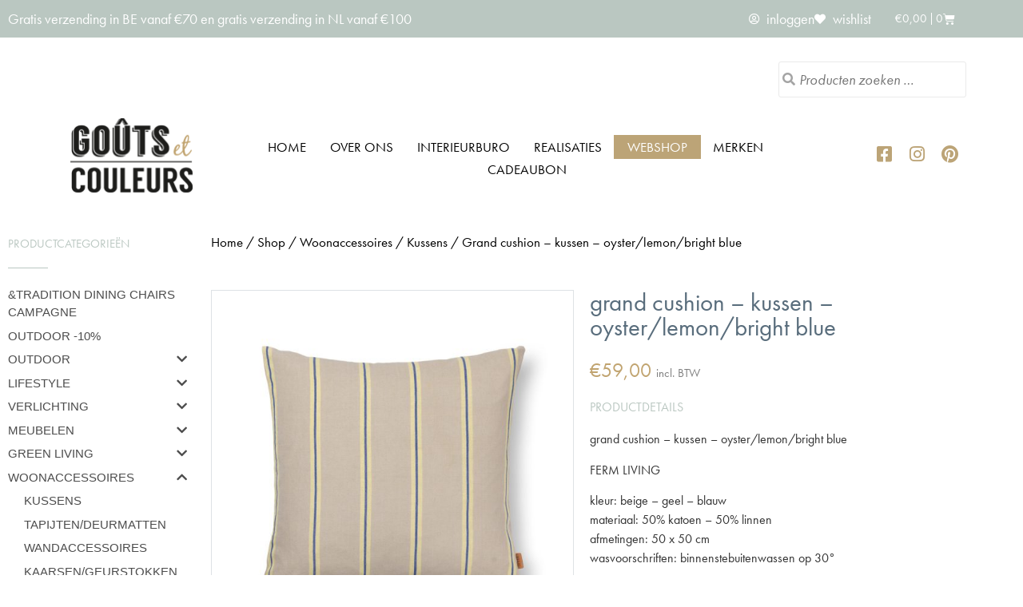

--- FILE ---
content_type: text/html; charset=UTF-8
request_url: https://www.gouts-et-couleurs.be/shop/grand-cushion-kussen-oyster-lemon-bright-blue/
body_size: 35655
content:
<!doctype html>
<html lang="nl-NL">
<head>
	<meta charset="UTF-8">
	<meta name="viewport" content="width=device-width, initial-scale=1">
	<link rel="profile" href="https://gmpg.org/xfn/11">
					<script>document.documentElement.className = document.documentElement.className + ' yes-js js_active js'</script>
			<title>Grand cushion - kussen - oyster/lemon/bright blue | Gouts et couleurs</title>
<style>.flying-press-lazy-bg{background-image:none!important;}</style>
<link rel='preload' href='https://www.gouts-et-couleurs.be/wp-content/uploads/2020/04/logo-gouts-et-couleurs.png' as='image' imagesrcset='' imagesizes=''/>
<link rel='preload' href='https://www.gouts-et-couleurs.be/wp-content/uploads/2022/06/FERM-LIVING-Grand-cushion-oyster-lemon-bright-blue-600x600.jpg' as='image' imagesrcset='https://www.gouts-et-couleurs.be/wp-content/uploads/2022/06/FERM-LIVING-Grand-cushion-oyster-lemon-bright-blue-600x600.jpg 600w, https://www.gouts-et-couleurs.be/wp-content/uploads/2022/06/FERM-LIVING-Grand-cushion-oyster-lemon-bright-blue-300x300.jpg 300w, https://www.gouts-et-couleurs.be/wp-content/uploads/2022/06/FERM-LIVING-Grand-cushion-oyster-lemon-bright-blue-150x150.jpg 150w, https://www.gouts-et-couleurs.be/wp-content/uploads/2022/06/FERM-LIVING-Grand-cushion-oyster-lemon-bright-blue-768x768.jpg 768w, https://www.gouts-et-couleurs.be/wp-content/uploads/2022/06/FERM-LIVING-Grand-cushion-oyster-lemon-bright-blue-100x100.jpg 100w, https://www.gouts-et-couleurs.be/wp-content/uploads/2022/06/FERM-LIVING-Grand-cushion-oyster-lemon-bright-blue.jpg 800w' imagesizes='(max-width: 600px) 100vw, 600px'/>
<link rel='preload' href='https://www.gouts-et-couleurs.be/wp-content/plugins/elementor/assets/lib/font-awesome/webfonts/fa-regular-400.woff2' as='font' type='font/woff2' fetchpriority='high' crossorigin='anonymous'><link rel='preload' href='https://www.gouts-et-couleurs.be/wp-content/plugins/elementor/assets/lib/font-awesome/webfonts/fa-solid-900.woff2' as='font' type='font/woff2' fetchpriority='high' crossorigin='anonymous'><link rel='preload' href='https://www.gouts-et-couleurs.be/wp-content/plugins/elementor/assets/lib/eicons/fonts/eicons.woff2?5.46.0' as='font' type='font/woff2' fetchpriority='high' crossorigin='anonymous'><link rel='preload' href='https://www.gouts-et-couleurs.be/wp-content/plugins/elementor/assets/lib/font-awesome/webfonts/fa-brands-400.woff2' as='font' type='font/woff2' fetchpriority='high' crossorigin='anonymous'><link rel='preload' href='https://www.gouts-et-couleurs.be/wp-content/plugins/elementor/assets/lib/font-awesome/webfonts/fa-regular-400.woff' as='font' type='font/woff' fetchpriority='high' crossorigin='anonymous'><link rel='preload' href='https://www.gouts-et-couleurs.be/wp-content/plugins/elementor/assets/lib/font-awesome/webfonts/fa-solid-900.woff' as='font' type='font/woff' fetchpriority='high' crossorigin='anonymous'><link rel='preload' href='https://www.gouts-et-couleurs.be/wp-content/plugins/elementor/assets/lib/eicons/fonts/eicons.woff?5.46.0' as='font' type='font/woff' fetchpriority='high' crossorigin='anonymous'><link rel='preload' href='https://www.gouts-et-couleurs.be/wp-content/plugins/elementor/assets/lib/font-awesome/webfonts/fa-brands-400.woff' as='font' type='font/woff' fetchpriority='high' crossorigin='anonymous'>

<!-- The SEO Framework: door Sybre Waaijer -->
<meta name="robots" content="max-snippet:-1,max-image-preview:standard,max-video-preview:-1" />
<link rel="canonical" href="https://www.gouts-et-couleurs.be/shop/grand-cushion-kussen-oyster-lemon-bright-blue/" />
<meta name="description" content="Kussen uit de Grans Cushion collectie in kleur oyster/lemon/bright blue van FERM LIVING verkrijgbaar bij Goûts et Couleurs." />
<meta property="og:type" content="product" />
<meta property="og:locale" content="nl_NL" />
<meta property="og:site_name" content="Gouts et couleurs" />
<meta property="og:title" content="Grand cushion - kussen - oyster/lemon/bright blue | Gouts et couleurs" />
<meta property="og:description" content="Kussen uit de Grans Cushion collectie in kleur oyster/lemon/bright blue van FERM LIVING verkrijgbaar bij Goûts et Couleurs." />
<meta property="og:url" content="https://www.gouts-et-couleurs.be/shop/grand-cushion-kussen-oyster-lemon-bright-blue/" />
<meta property="og:image" content="https://www.gouts-et-couleurs.be/wp-content/uploads/2022/06/FERM-LIVING-Grand-cushion-oyster-lemon-bright-blue.jpg" />
<meta property="og:image:width" content="800" />
<meta property="og:image:height" content="800" />
<meta property="og:image" content="https://www.gouts-et-couleurs.be/wp-content/uploads/2022/06/FERM-LIVING-Grand-cushion-oyster-lemon-bright-blue-1.jpg" />
<meta property="og:image:width" content="800" />
<meta property="og:image:height" content="800" />
<meta property="article:published_time" content="2022-06-01T15:20:48+00:00" />
<meta property="article:modified_time" content="2023-07-16T16:43:26+00:00" />
<meta name="twitter:card" content="summary_large_image" />
<meta name="twitter:title" content="Grand cushion - kussen - oyster/lemon/bright blue | Gouts et couleurs" />
<meta name="twitter:description" content="Kussen uit de Grans Cushion collectie in kleur oyster/lemon/bright blue van FERM LIVING verkrijgbaar bij Goûts et Couleurs." />
<meta name="twitter:image" content="https://www.gouts-et-couleurs.be/wp-content/uploads/2022/06/FERM-LIVING-Grand-cushion-oyster-lemon-bright-blue.jpg" />
<script type="application/ld+json">{"@context":"https://schema.org","@graph":[{"@type":"WebSite","@id":"https://www.gouts-et-couleurs.be/#/schema/WebSite","url":"https://www.gouts-et-couleurs.be/","name":"Gouts et couleurs","description":"Wonen – accessoires – interieurbureau","inLanguage":"nl-NL","potentialAction":{"@type":"SearchAction","target":{"@type":"EntryPoint","urlTemplate":"https://www.gouts-et-couleurs.be/search/{search_term_string}/"},"query-input":"required name=search_term_string"},"publisher":{"@type":"Organization","@id":"https://www.gouts-et-couleurs.be/#/schema/Organization","name":"Gouts et couleurs","url":"https://www.gouts-et-couleurs.be/","logo":{"@type":"ImageObject","url":"https://www.gouts-et-couleurs.be/wp-content/uploads/2020/04/logo-gouts-et-couleurs.png","contentUrl":"https://www.gouts-et-couleurs.be/wp-content/uploads/2020/04/logo-gouts-et-couleurs.png","width":171,"height":110,"contentSize":"21564"}}},{"@type":"WebPage","@id":"https://www.gouts-et-couleurs.be/shop/grand-cushion-kussen-oyster-lemon-bright-blue/","url":"https://www.gouts-et-couleurs.be/shop/grand-cushion-kussen-oyster-lemon-bright-blue/","name":"Grand cushion - kussen - oyster/lemon/bright blue | Gouts et couleurs","description":"Kussen uit de Grans Cushion collectie in kleur oyster/lemon/bright blue van FERM LIVING verkrijgbaar bij Goûts et Couleurs.","inLanguage":"nl-NL","isPartOf":{"@id":"https://www.gouts-et-couleurs.be/#/schema/WebSite"},"breadcrumb":{"@type":"BreadcrumbList","@id":"https://www.gouts-et-couleurs.be/#/schema/BreadcrumbList","itemListElement":[{"@type":"ListItem","position":1,"item":"https://www.gouts-et-couleurs.be/","name":"Gouts et couleurs"},{"@type":"ListItem","position":2,"item":"https://www.gouts-et-couleurs.be/shop/","name":"Winkel"},{"@type":"ListItem","position":3,"name":"Grand cushion - kussen - oyster/lemon/bright blue"}]},"potentialAction":{"@type":"ReadAction","target":"https://www.gouts-et-couleurs.be/shop/grand-cushion-kussen-oyster-lemon-bright-blue/"},"datePublished":"2022-06-01T15:20:48+00:00","dateModified":"2023-07-16T16:43:26+00:00"}]}</script>
<!-- / The SEO Framework: door Sybre Waaijer | 5.48ms meta | 0.11ms boot -->


<!-- Google Tag Manager by PYS -->
    <script data-cfasync="false" data-pagespeed-no-defer>
	    window.dataLayerPYS = window.dataLayerPYS || [];
	</script>
<!-- End Google Tag Manager by PYS --><script type='application/javascript' id='pys-version-script'>console.log('PixelYourSite PRO version 12.3.4.1');</script>
<link rel='dns-prefetch' href='//use.fontawesome.com' />
<link rel="alternate" type="application/rss+xml" title="Gouts et couleurs &raquo; feed" href="https://www.gouts-et-couleurs.be/feed/" />
<link rel="alternate" type="application/rss+xml" title="Gouts et couleurs &raquo; reacties feed" href="https://www.gouts-et-couleurs.be/comments/feed/" />
<link rel="alternate" type="application/rss+xml" title="Gouts et couleurs &raquo; Grand cushion &#8211; kussen &#8211; oyster/lemon/bright blue reacties feed" href="https://www.gouts-et-couleurs.be/shop/grand-cushion-kussen-oyster-lemon-bright-blue/feed/" />
<link rel="alternate" title="oEmbed (JSON)" type="application/json+oembed" href="https://www.gouts-et-couleurs.be/wp-json/oembed/1.0/embed?url=https%3A%2F%2Fwww.gouts-et-couleurs.be%2Fshop%2Fgrand-cushion-kussen-oyster-lemon-bright-blue%2F" />
<link rel="alternate" title="oEmbed (XML)" type="text/xml+oembed" href="https://www.gouts-et-couleurs.be/wp-json/oembed/1.0/embed?url=https%3A%2F%2Fwww.gouts-et-couleurs.be%2Fshop%2Fgrand-cushion-kussen-oyster-lemon-bright-blue%2F&#038;format=xml" />
<link rel="stylesheet" type="text/css" href="https://use.typekit.net/lzi6pkm.css"><style id='wp-img-auto-sizes-contain-inline-css'>img:is([sizes=auto i],[sizes^="auto," i]){contain-intrinsic-size:3000px 1500px}
/*# sourceURL=wp-img-auto-sizes-contain-inline-css */</style>
<style id='wp-emoji-styles-inline-css'>img.wp-smiley, img.emoji {
		display: inline !important;
		border: none !important;
		box-shadow: none !important;
		height: 1em !important;
		width: 1em !important;
		margin: 0 0.07em !important;
		vertical-align: -0.1em !important;
		background: none !important;
		padding: 0 !important;
	}
/*# sourceURL=wp-emoji-styles-inline-css */</style>
<link rel='stylesheet' id='wp-block-library-css' href='https://www.gouts-et-couleurs.be/wp-content/cache/flying-press/693359d40ab4.style.min.css' media='all' />
<link rel='stylesheet' id='jquery-selectBox-css' href='https://www.gouts-et-couleurs.be/wp-content/cache/flying-press/eade318fbed9.jquery.selectBox.css' media='all' />
<link rel='stylesheet' id='yith-wcwl-font-awesome-css' href='https://www.gouts-et-couleurs.be/wp-content/cache/flying-press/04a7d01ca14d.font-awesome.css' media='all' />
<link rel='stylesheet' id='woocommerce_prettyPhoto_css-css' href='https://www.gouts-et-couleurs.be/wp-content/cache/flying-press/79ddccef2aa8.prettyPhoto.css' media='all' />
<link rel='stylesheet' id='yith-wcwl-main-css' href='https://www.gouts-et-couleurs.be/wp-content/cache/flying-press/5b40f40c31d2.style.css' media='all' />
<style id='yith-wcwl-main-inline-css'>:root { --rounded-corners-radius: 16px; --add-to-cart-rounded-corners-radius: 16px; --color-share-button-color: #fff; --color-share-button-color-hover: #fff; --feedback-duration: 3s; --modal-colors-overlay: #0000004d; --modal-colors-icon: #007565; --modal-colors-primary-button: #007565; --modal-colors-primary-button-hover: #007565; --modal-colors-primary-button-text: #fff; --modal-colors-primary-button-text-hover: #fff; --modal-colors-secondary-button: #e8e8e8; --modal-colors-secondary-button-hover: #d8d8d8; --modal-colors-secondary-button-text: #777; --modal-colors-secondary-button-text-hover: #777; --color-ask-an-estimate-background: #333333; --color-ask-an-estimate-text: #FFFFFF; --color-ask-an-estimate-border: #333333; --color-ask-an-estimate-background-hover: #4F4F4F; --color-ask-an-estimate-text-hover: #FFFFFF; --color-ask-an-estimate-border-hover: #4F4F4F; --ask-an-estimate-rounded-corners-radius: 16px; --tooltip-color-background: #333333e6; --tooltip-color-text: #fff } 
 :root { --rounded-corners-radius: 16px; --add-to-cart-rounded-corners-radius: 16px; --color-share-button-color: #fff; --color-share-button-color-hover: #fff; --feedback-duration: 3s; --modal-colors-overlay: #0000004d; --modal-colors-icon: #007565; --modal-colors-primary-button: #007565; --modal-colors-primary-button-hover: #007565; --modal-colors-primary-button-text: #fff; --modal-colors-primary-button-text-hover: #fff; --modal-colors-secondary-button: #e8e8e8; --modal-colors-secondary-button-hover: #d8d8d8; --modal-colors-secondary-button-text: #777; --modal-colors-secondary-button-text-hover: #777; --color-ask-an-estimate-background: #333333; --color-ask-an-estimate-text: #FFFFFF; --color-ask-an-estimate-border: #333333; --color-ask-an-estimate-background-hover: #4F4F4F; --color-ask-an-estimate-text-hover: #FFFFFF; --color-ask-an-estimate-border-hover: #4F4F4F; --ask-an-estimate-rounded-corners-radius: 16px; --tooltip-color-background: #333333e6; --tooltip-color-text: #fff } 
/*# sourceURL=yith-wcwl-main-inline-css */</style>
<style id='global-styles-inline-css'>:root{--wp--preset--aspect-ratio--square: 1;--wp--preset--aspect-ratio--4-3: 4/3;--wp--preset--aspect-ratio--3-4: 3/4;--wp--preset--aspect-ratio--3-2: 3/2;--wp--preset--aspect-ratio--2-3: 2/3;--wp--preset--aspect-ratio--16-9: 16/9;--wp--preset--aspect-ratio--9-16: 9/16;--wp--preset--color--black: #000000;--wp--preset--color--cyan-bluish-gray: #abb8c3;--wp--preset--color--white: #ffffff;--wp--preset--color--pale-pink: #f78da7;--wp--preset--color--vivid-red: #cf2e2e;--wp--preset--color--luminous-vivid-orange: #ff6900;--wp--preset--color--luminous-vivid-amber: #fcb900;--wp--preset--color--light-green-cyan: #7bdcb5;--wp--preset--color--vivid-green-cyan: #00d084;--wp--preset--color--pale-cyan-blue: #8ed1fc;--wp--preset--color--vivid-cyan-blue: #0693e3;--wp--preset--color--vivid-purple: #9b51e0;--wp--preset--gradient--vivid-cyan-blue-to-vivid-purple: linear-gradient(135deg,rgb(6,147,227) 0%,rgb(155,81,224) 100%);--wp--preset--gradient--light-green-cyan-to-vivid-green-cyan: linear-gradient(135deg,rgb(122,220,180) 0%,rgb(0,208,130) 100%);--wp--preset--gradient--luminous-vivid-amber-to-luminous-vivid-orange: linear-gradient(135deg,rgb(252,185,0) 0%,rgb(255,105,0) 100%);--wp--preset--gradient--luminous-vivid-orange-to-vivid-red: linear-gradient(135deg,rgb(255,105,0) 0%,rgb(207,46,46) 100%);--wp--preset--gradient--very-light-gray-to-cyan-bluish-gray: linear-gradient(135deg,rgb(238,238,238) 0%,rgb(169,184,195) 100%);--wp--preset--gradient--cool-to-warm-spectrum: linear-gradient(135deg,rgb(74,234,220) 0%,rgb(151,120,209) 20%,rgb(207,42,186) 40%,rgb(238,44,130) 60%,rgb(251,105,98) 80%,rgb(254,248,76) 100%);--wp--preset--gradient--blush-light-purple: linear-gradient(135deg,rgb(255,206,236) 0%,rgb(152,150,240) 100%);--wp--preset--gradient--blush-bordeaux: linear-gradient(135deg,rgb(254,205,165) 0%,rgb(254,45,45) 50%,rgb(107,0,62) 100%);--wp--preset--gradient--luminous-dusk: linear-gradient(135deg,rgb(255,203,112) 0%,rgb(199,81,192) 50%,rgb(65,88,208) 100%);--wp--preset--gradient--pale-ocean: linear-gradient(135deg,rgb(255,245,203) 0%,rgb(182,227,212) 50%,rgb(51,167,181) 100%);--wp--preset--gradient--electric-grass: linear-gradient(135deg,rgb(202,248,128) 0%,rgb(113,206,126) 100%);--wp--preset--gradient--midnight: linear-gradient(135deg,rgb(2,3,129) 0%,rgb(40,116,252) 100%);--wp--preset--font-size--small: 13px;--wp--preset--font-size--medium: 20px;--wp--preset--font-size--large: 36px;--wp--preset--font-size--x-large: 42px;--wp--preset--spacing--20: 0.44rem;--wp--preset--spacing--30: 0.67rem;--wp--preset--spacing--40: 1rem;--wp--preset--spacing--50: 1.5rem;--wp--preset--spacing--60: 2.25rem;--wp--preset--spacing--70: 3.38rem;--wp--preset--spacing--80: 5.06rem;--wp--preset--shadow--natural: 6px 6px 9px rgba(0, 0, 0, 0.2);--wp--preset--shadow--deep: 12px 12px 50px rgba(0, 0, 0, 0.4);--wp--preset--shadow--sharp: 6px 6px 0px rgba(0, 0, 0, 0.2);--wp--preset--shadow--outlined: 6px 6px 0px -3px rgb(255, 255, 255), 6px 6px rgb(0, 0, 0);--wp--preset--shadow--crisp: 6px 6px 0px rgb(0, 0, 0);}:root { --wp--style--global--content-size: 800px;--wp--style--global--wide-size: 1200px; }:where(body) { margin: 0; }.wp-site-blocks > .alignleft { float: left; margin-right: 2em; }.wp-site-blocks > .alignright { float: right; margin-left: 2em; }.wp-site-blocks > .aligncenter { justify-content: center; margin-left: auto; margin-right: auto; }:where(.wp-site-blocks) > * { margin-block-start: 24px; margin-block-end: 0; }:where(.wp-site-blocks) > :first-child { margin-block-start: 0; }:where(.wp-site-blocks) > :last-child { margin-block-end: 0; }:root { --wp--style--block-gap: 24px; }:root :where(.is-layout-flow) > :first-child{margin-block-start: 0;}:root :where(.is-layout-flow) > :last-child{margin-block-end: 0;}:root :where(.is-layout-flow) > *{margin-block-start: 24px;margin-block-end: 0;}:root :where(.is-layout-constrained) > :first-child{margin-block-start: 0;}:root :where(.is-layout-constrained) > :last-child{margin-block-end: 0;}:root :where(.is-layout-constrained) > *{margin-block-start: 24px;margin-block-end: 0;}:root :where(.is-layout-flex){gap: 24px;}:root :where(.is-layout-grid){gap: 24px;}.is-layout-flow > .alignleft{float: left;margin-inline-start: 0;margin-inline-end: 2em;}.is-layout-flow > .alignright{float: right;margin-inline-start: 2em;margin-inline-end: 0;}.is-layout-flow > .aligncenter{margin-left: auto !important;margin-right: auto !important;}.is-layout-constrained > .alignleft{float: left;margin-inline-start: 0;margin-inline-end: 2em;}.is-layout-constrained > .alignright{float: right;margin-inline-start: 2em;margin-inline-end: 0;}.is-layout-constrained > .aligncenter{margin-left: auto !important;margin-right: auto !important;}.is-layout-constrained > :where(:not(.alignleft):not(.alignright):not(.alignfull)){max-width: var(--wp--style--global--content-size);margin-left: auto !important;margin-right: auto !important;}.is-layout-constrained > .alignwide{max-width: var(--wp--style--global--wide-size);}body .is-layout-flex{display: flex;}.is-layout-flex{flex-wrap: wrap;align-items: center;}.is-layout-flex > :is(*, div){margin: 0;}body .is-layout-grid{display: grid;}.is-layout-grid > :is(*, div){margin: 0;}body{padding-top: 0px;padding-right: 0px;padding-bottom: 0px;padding-left: 0px;}a:where(:not(.wp-element-button)){text-decoration: underline;}:root :where(.wp-element-button, .wp-block-button__link){background-color: #32373c;border-width: 0;color: #fff;font-family: inherit;font-size: inherit;font-style: inherit;font-weight: inherit;letter-spacing: inherit;line-height: inherit;padding-top: calc(0.667em + 2px);padding-right: calc(1.333em + 2px);padding-bottom: calc(0.667em + 2px);padding-left: calc(1.333em + 2px);text-decoration: none;text-transform: inherit;}.has-black-color{color: var(--wp--preset--color--black) !important;}.has-cyan-bluish-gray-color{color: var(--wp--preset--color--cyan-bluish-gray) !important;}.has-white-color{color: var(--wp--preset--color--white) !important;}.has-pale-pink-color{color: var(--wp--preset--color--pale-pink) !important;}.has-vivid-red-color{color: var(--wp--preset--color--vivid-red) !important;}.has-luminous-vivid-orange-color{color: var(--wp--preset--color--luminous-vivid-orange) !important;}.has-luminous-vivid-amber-color{color: var(--wp--preset--color--luminous-vivid-amber) !important;}.has-light-green-cyan-color{color: var(--wp--preset--color--light-green-cyan) !important;}.has-vivid-green-cyan-color{color: var(--wp--preset--color--vivid-green-cyan) !important;}.has-pale-cyan-blue-color{color: var(--wp--preset--color--pale-cyan-blue) !important;}.has-vivid-cyan-blue-color{color: var(--wp--preset--color--vivid-cyan-blue) !important;}.has-vivid-purple-color{color: var(--wp--preset--color--vivid-purple) !important;}.has-black-background-color{background-color: var(--wp--preset--color--black) !important;}.has-cyan-bluish-gray-background-color{background-color: var(--wp--preset--color--cyan-bluish-gray) !important;}.has-white-background-color{background-color: var(--wp--preset--color--white) !important;}.has-pale-pink-background-color{background-color: var(--wp--preset--color--pale-pink) !important;}.has-vivid-red-background-color{background-color: var(--wp--preset--color--vivid-red) !important;}.has-luminous-vivid-orange-background-color{background-color: var(--wp--preset--color--luminous-vivid-orange) !important;}.has-luminous-vivid-amber-background-color{background-color: var(--wp--preset--color--luminous-vivid-amber) !important;}.has-light-green-cyan-background-color{background-color: var(--wp--preset--color--light-green-cyan) !important;}.has-vivid-green-cyan-background-color{background-color: var(--wp--preset--color--vivid-green-cyan) !important;}.has-pale-cyan-blue-background-color{background-color: var(--wp--preset--color--pale-cyan-blue) !important;}.has-vivid-cyan-blue-background-color{background-color: var(--wp--preset--color--vivid-cyan-blue) !important;}.has-vivid-purple-background-color{background-color: var(--wp--preset--color--vivid-purple) !important;}.has-black-border-color{border-color: var(--wp--preset--color--black) !important;}.has-cyan-bluish-gray-border-color{border-color: var(--wp--preset--color--cyan-bluish-gray) !important;}.has-white-border-color{border-color: var(--wp--preset--color--white) !important;}.has-pale-pink-border-color{border-color: var(--wp--preset--color--pale-pink) !important;}.has-vivid-red-border-color{border-color: var(--wp--preset--color--vivid-red) !important;}.has-luminous-vivid-orange-border-color{border-color: var(--wp--preset--color--luminous-vivid-orange) !important;}.has-luminous-vivid-amber-border-color{border-color: var(--wp--preset--color--luminous-vivid-amber) !important;}.has-light-green-cyan-border-color{border-color: var(--wp--preset--color--light-green-cyan) !important;}.has-vivid-green-cyan-border-color{border-color: var(--wp--preset--color--vivid-green-cyan) !important;}.has-pale-cyan-blue-border-color{border-color: var(--wp--preset--color--pale-cyan-blue) !important;}.has-vivid-cyan-blue-border-color{border-color: var(--wp--preset--color--vivid-cyan-blue) !important;}.has-vivid-purple-border-color{border-color: var(--wp--preset--color--vivid-purple) !important;}.has-vivid-cyan-blue-to-vivid-purple-gradient-background{background: var(--wp--preset--gradient--vivid-cyan-blue-to-vivid-purple) !important;}.has-light-green-cyan-to-vivid-green-cyan-gradient-background{background: var(--wp--preset--gradient--light-green-cyan-to-vivid-green-cyan) !important;}.has-luminous-vivid-amber-to-luminous-vivid-orange-gradient-background{background: var(--wp--preset--gradient--luminous-vivid-amber-to-luminous-vivid-orange) !important;}.has-luminous-vivid-orange-to-vivid-red-gradient-background{background: var(--wp--preset--gradient--luminous-vivid-orange-to-vivid-red) !important;}.has-very-light-gray-to-cyan-bluish-gray-gradient-background{background: var(--wp--preset--gradient--very-light-gray-to-cyan-bluish-gray) !important;}.has-cool-to-warm-spectrum-gradient-background{background: var(--wp--preset--gradient--cool-to-warm-spectrum) !important;}.has-blush-light-purple-gradient-background{background: var(--wp--preset--gradient--blush-light-purple) !important;}.has-blush-bordeaux-gradient-background{background: var(--wp--preset--gradient--blush-bordeaux) !important;}.has-luminous-dusk-gradient-background{background: var(--wp--preset--gradient--luminous-dusk) !important;}.has-pale-ocean-gradient-background{background: var(--wp--preset--gradient--pale-ocean) !important;}.has-electric-grass-gradient-background{background: var(--wp--preset--gradient--electric-grass) !important;}.has-midnight-gradient-background{background: var(--wp--preset--gradient--midnight) !important;}.has-small-font-size{font-size: var(--wp--preset--font-size--small) !important;}.has-medium-font-size{font-size: var(--wp--preset--font-size--medium) !important;}.has-large-font-size{font-size: var(--wp--preset--font-size--large) !important;}.has-x-large-font-size{font-size: var(--wp--preset--font-size--x-large) !important;}
:root :where(.wp-block-pullquote){font-size: 1.5em;line-height: 1.6;}
/*# sourceURL=global-styles-inline-css */</style>
<link rel='stylesheet' id='style-css' href='https://www.gouts-et-couleurs.be/wp-content/cache/flying-press/01670751c6b7.wcsca.css' media='all' />
<link rel='stylesheet' id='fontawesome-css' href='https://use.fontawesome.com/releases/v5.6.3/css/all.css?ver=4.6.1' media='all' />
<link rel='stylesheet' id='photoswipe-css' href='https://www.gouts-et-couleurs.be/wp-content/cache/flying-press/e65cbce40458.photoswipe.min.css' media='all' />
<link rel='stylesheet' id='photoswipe-default-skin-css' href='https://www.gouts-et-couleurs.be/wp-content/cache/flying-press/800642785006.default-skin.min.css' media='all' />
<link rel='stylesheet' id='woocommerce-layout-css' href='https://www.gouts-et-couleurs.be/wp-content/cache/flying-press/e98f5279caca.woocommerce-layout.css' media='all' />
<link rel='stylesheet' id='woocommerce-smallscreen-css' href='https://www.gouts-et-couleurs.be/wp-content/cache/flying-press/59d266c0ea58.woocommerce-smallscreen.css' media='only screen and (max-width: 768px)' />
<link rel='stylesheet' id='woocommerce-general-css' href='https://www.gouts-et-couleurs.be/wp-content/cache/flying-press/0a5cfa15a1c3.woocommerce.css' media='all' />
<style id='woocommerce-inline-inline-css'>.woocommerce form .form-row .required { visibility: visible; }
/*# sourceURL=woocommerce-inline-inline-css */</style>
<link rel='stylesheet' id='yith-wcwtl-style-css' href='https://www.gouts-et-couleurs.be/wp-content/cache/flying-press/04bf6accb291.ywcwtl.css' media='all' />
<style id='yith-wcwtl-style-inline-css'>#yith-wcwtl-output { background-color: #f9f9f9; padding: 40px 40px 40px 40px; border-radius: 15px;}
		    #yith-wcwtl-output.success, #yith-wcwtl-output.subscribed{ background-color: #f7fae2; color: #149900 }
		    #yith-wcwtl-output .button{background:#a46497;color:#ffffff;}
			#yith-wcwtl-output .button:hover{background:#935386;color:#ffffff;}
			#yith-wcwtl-output .button.button-leave{background:#a46497;color:#ffffff;}
			#yith-wcwtl-output .button.button-leave:hover{background:#935386;color:#ffffff;}
			#yith-wcwtl-output .yith-wcwtl-error{ background-color: #f9f9f9; color: #AF2323 }
			
/*# sourceURL=yith-wcwtl-style-inline-css */</style>
<link rel='stylesheet' id='parent-style-css' href='https://www.gouts-et-couleurs.be/wp-content/cache/flying-press/1754e43e0245.style.css' media='all' />
<link rel='stylesheet' id='child-style-css' href='https://www.gouts-et-couleurs.be/wp-content/cache/flying-press/8e286aa0f48f.style.css' media='all' />
<link rel='stylesheet' id='hello-elementor-css' href='https://www.gouts-et-couleurs.be/wp-content/cache/flying-press/af4b9638d699.reset.css' media='all' />
<link rel='stylesheet' id='hello-elementor-theme-style-css' href='https://www.gouts-et-couleurs.be/wp-content/cache/flying-press/a480d2bf8c52.theme.css' media='all' />
<link rel='stylesheet' id='hello-elementor-header-footer-css' href='https://www.gouts-et-couleurs.be/wp-content/cache/flying-press/86dbb47955bb.header-footer.css' media='all' />
<link rel='stylesheet' id='elementor-frontend-css' href='https://www.gouts-et-couleurs.be/wp-content/cache/flying-press/39802ab98957.custom-frontend.min.css' media='all' />
<link rel='stylesheet' id='widget-heading-css' href='https://www.gouts-et-couleurs.be/wp-content/cache/flying-press/c3be9e612baf.widget-heading.min.css' media='all' />
<link rel='stylesheet' id='widget-icon-list-css' href='https://www.gouts-et-couleurs.be/wp-content/cache/flying-press/be2d6227a4bb.custom-widget-icon-list.min.css' media='all' />
<link rel='stylesheet' id='widget-woocommerce-menu-cart-css' href='https://www.gouts-et-couleurs.be/wp-content/cache/flying-press/b9b0475f0a38.custom-pro-widget-woocommerce-menu-cart.min.css' media='all' />
<link rel='stylesheet' id='widget-image-css' href='https://www.gouts-et-couleurs.be/wp-content/cache/flying-press/12045858d487.widget-image.min.css' media='all' />
<link rel='stylesheet' id='widget-nav-menu-css' href='https://www.gouts-et-couleurs.be/wp-content/cache/flying-press/8b65a1d5d9b8.custom-pro-widget-nav-menu.min.css' media='all' />
<link rel='stylesheet' id='widget-social-icons-css' href='https://www.gouts-et-couleurs.be/wp-content/cache/flying-press/d026a17938c5.widget-social-icons.min.css' media='all' />
<link rel='stylesheet' id='e-apple-webkit-css' href='https://www.gouts-et-couleurs.be/wp-content/cache/flying-press/f94a49c4961b.custom-apple-webkit.min.css' media='all' />
<link rel='stylesheet' id='widget-icon-box-css' href='https://www.gouts-et-couleurs.be/wp-content/cache/flying-press/1085f78c7222.custom-widget-icon-box.min.css' media='all' />
<link rel='stylesheet' id='widget-form-css' href='https://www.gouts-et-couleurs.be/wp-content/cache/flying-press/043a81ee1712.widget-form.min.css' media='all' />
<link rel='stylesheet' id='widget-divider-css' href='https://www.gouts-et-couleurs.be/wp-content/cache/flying-press/3d78dc83d205.widget-divider.min.css' media='all' />
<link rel='stylesheet' id='swiper-css' href='https://www.gouts-et-couleurs.be/wp-content/cache/flying-press/a2431bc290cf.swiper.min.css' media='all' />
<link rel='stylesheet' id='e-swiper-css' href='https://www.gouts-et-couleurs.be/wp-content/cache/flying-press/f8ab0c98754e.e-swiper.min.css' media='all' />
<link rel='stylesheet' id='widget-woocommerce-product-images-css' href='https://www.gouts-et-couleurs.be/wp-content/cache/flying-press/f2d168851a77.widget-woocommerce-product-images.min.css' media='all' />
<link rel='stylesheet' id='widget-woocommerce-product-price-css' href='https://www.gouts-et-couleurs.be/wp-content/cache/flying-press/46db0e142535.widget-woocommerce-product-price.min.css' media='all' />
<link rel='stylesheet' id='widget-woocommerce-product-add-to-cart-css' href='https://www.gouts-et-couleurs.be/wp-content/cache/flying-press/c63cceccf003.custom-pro-widget-woocommerce-product-add-to-cart.min.css' media='all' />
<link rel='stylesheet' id='widget-toggle-css' href='https://www.gouts-et-couleurs.be/wp-content/cache/flying-press/181547226771.custom-widget-toggle.min.css' media='all' />
<link rel='stylesheet' id='widget-woocommerce-products-css' href='https://www.gouts-et-couleurs.be/wp-content/cache/flying-press/b2b01f24fe94.widget-woocommerce-products.min.css' media='all' />
<link rel='stylesheet' id='elementor-icons-css' href='https://www.gouts-et-couleurs.be/wp-content/cache/flying-press/69dd84723487.elementor-icons.min.css' media='all' />
<link rel='stylesheet' id='elementor-post-210765-css' href='https://www.gouts-et-couleurs.be/wp-content/cache/flying-press/226e7d8d4c8c.post-210765.css' media='all' />
<link rel='stylesheet' id='font-awesome-5-all-css' href='https://www.gouts-et-couleurs.be/wp-content/cache/flying-press/74bab4578692.all.min.css' media='all' />
<link rel='stylesheet' id='font-awesome-4-shim-css' href='https://www.gouts-et-couleurs.be/wp-content/cache/flying-press/c55205bce667.v4-shims.min.css' media='all' />
<link rel='stylesheet' id='pp-extensions-css' href='https://www.gouts-et-couleurs.be/wp-content/cache/flying-press/f4f761aedbdc.extensions.min.css' media='all' />
<link rel='stylesheet' id='elementor-post-211360-css' href='https://www.gouts-et-couleurs.be/wp-content/cache/flying-press/3f938e149ccf.post-211360.css' media='all' />
<link rel='stylesheet' id='elementor-post-211378-css' href='https://www.gouts-et-couleurs.be/wp-content/cache/flying-press/4cb97ae3ff32.post-211378.css' media='all' />
<link rel='stylesheet' id='elementor-post-211366-css' href='https://www.gouts-et-couleurs.be/wp-content/cache/flying-press/24b56e0fc763.post-211366.css' media='all' />
<link rel='stylesheet' id='widget-woocommerce-product-additional-information-css' href='https://www.gouts-et-couleurs.be/wp-content/cache/flying-press/a411e0bad60b.widget-woocommerce-product-additional-information.min.css' media='all' />
<link rel='stylesheet' id='mollie-applepaydirect-css' href='https://www.gouts-et-couleurs.be/wp-content/cache/flying-press/5614a90ac253.mollie-applepaydirect.min.css' media='screen' />
<link rel='stylesheet' id='elementor-icons-shared-0-css' href='https://www.gouts-et-couleurs.be/wp-content/cache/flying-press/f4af7e5ec05e.fontawesome.min.css' media='all' />
<link rel='stylesheet' id='elementor-icons-fa-regular-css' href='https://www.gouts-et-couleurs.be/wp-content/cache/flying-press/3eef8c9e589a.regular.min.css' media='all' />
<link rel='stylesheet' id='elementor-icons-fa-solid-css' href='https://www.gouts-et-couleurs.be/wp-content/cache/flying-press/9eb2d3c87feb.solid.min.css' media='all' />
<link rel='stylesheet' id='elementor-icons-fa-brands-css' href='https://www.gouts-et-couleurs.be/wp-content/cache/flying-press/144e43c3b3d8.brands.min.css' media='all' />
<script id="jquery-core-js-extra">
var pp = {"ajax_url":"https://www.gouts-et-couleurs.be/wp-admin/admin-ajax.php"};
//# sourceURL=jquery-core-js-extra
</script>
<script src="https://www.gouts-et-couleurs.be/wp-includes/js/jquery/jquery.min.js?ver=826eb77e86b0" id="jquery-core-js"></script>
<script src="https://www.gouts-et-couleurs.be/wp-includes/js/jquery/jquery-migrate.min.js?ver=9ffeb32e2d9e" id="jquery-migrate-js"></script>
<script src="https://www.gouts-et-couleurs.be/wp-content/plugins/woocommerce/assets/js/jquery-blockui/jquery.blockUI.min.js?ver=ef56117d1bb5" id="wc-jquery-blockui-js" defer data-wp-strategy="defer"></script>
<script id="wc-add-to-cart-js-extra">
var wc_add_to_cart_params = {"ajax_url":"/wp-admin/admin-ajax.php","wc_ajax_url":"/?wc-ajax=%%endpoint%%","i18n_view_cart":"Winkelmand bekijken","cart_url":"https://www.gouts-et-couleurs.be/winkelmandje/","is_cart":"","cart_redirect_after_add":"no"};
//# sourceURL=wc-add-to-cart-js-extra
</script>
<script src="https://www.gouts-et-couleurs.be/wp-content/plugins/woocommerce/assets/js/frontend/add-to-cart.min.js?ver=d6843fa9b6df" id="wc-add-to-cart-js" defer data-wp-strategy="defer"></script>
<script src="https://www.gouts-et-couleurs.be/wp-content/plugins/woocommerce/assets/js/flexslider/jquery.flexslider.min.js?ver=4f6a29a1ede8" id="wc-flexslider-js" defer data-wp-strategy="defer"></script>
<script src="https://www.gouts-et-couleurs.be/wp-content/plugins/woocommerce/assets/js/photoswipe/photoswipe.min.js?ver=8be54ef27129" id="wc-photoswipe-js" defer data-wp-strategy="defer"></script>
<script src="https://www.gouts-et-couleurs.be/wp-content/plugins/woocommerce/assets/js/photoswipe/photoswipe-ui-default.min.js?ver=bc5828df7849" id="wc-photoswipe-ui-default-js" defer data-wp-strategy="defer"></script>
<script id="wc-single-product-js-extra">
var wc_single_product_params = {"i18n_required_rating_text":"Geef je waardering","i18n_rating_options":["1 van de 5 sterren","2 van de 5 sterren","3 van de 5 sterren","4 van de 5 sterren","5 van de 5 sterren"],"i18n_product_gallery_trigger_text":"Afbeeldinggalerij in volledig scherm bekijken","review_rating_required":"yes","flexslider":{"rtl":false,"animation":"slide","smoothHeight":true,"directionNav":false,"controlNav":"thumbnails","slideshow":false,"animationSpeed":500,"animationLoop":false,"allowOneSlide":false},"zoom_enabled":"","zoom_options":[],"photoswipe_enabled":"1","photoswipe_options":{"shareEl":false,"closeOnScroll":false,"history":false,"hideAnimationDuration":0,"showAnimationDuration":0},"flexslider_enabled":"1"};
//# sourceURL=wc-single-product-js-extra
</script>
<script src="https://www.gouts-et-couleurs.be/wp-content/plugins/woocommerce/assets/js/frontend/single-product.min.js?ver=8fba33fe0ea8" id="wc-single-product-js" defer data-wp-strategy="defer"></script>
<script src="https://www.gouts-et-couleurs.be/wp-content/plugins/woocommerce/assets/js/js-cookie/js.cookie.min.js?ver=691a1e43450e" id="wc-js-cookie-js" defer data-wp-strategy="defer"></script>
<script id="woocommerce-js-extra">
var woocommerce_params = {"ajax_url":"/wp-admin/admin-ajax.php","wc_ajax_url":"/?wc-ajax=%%endpoint%%","i18n_password_show":"Wachtwoord weergeven","i18n_password_hide":"Wachtwoord verbergen"};
//# sourceURL=woocommerce-js-extra
</script>
<script src="https://www.gouts-et-couleurs.be/wp-content/plugins/woocommerce/assets/js/frontend/woocommerce.min.js?ver=abf4bb282c65" id="woocommerce-js" defer data-wp-strategy="defer"></script>
<script src="https://www.gouts-et-couleurs.be/wp-content/plugins/elementor/assets/lib/font-awesome/js/v4-shims.min.js?ver=ef17c8ffc514" id="font-awesome-4-shim-js"></script>
<script src="https://www.gouts-et-couleurs.be/wp-content/plugins/pixelyoursite-pro/dist/scripts/jquery.bind-first-0.2.3.min.js?ver=d9b793847f0a" id="jquery-bind-first-js"></script>
<script src="https://www.gouts-et-couleurs.be/wp-content/plugins/pixelyoursite-pro/dist/scripts/js.cookie-2.1.3.min.js?ver=4235f181b68e" id="js-cookie-pys-js"></script>
<script src="https://www.gouts-et-couleurs.be/wp-content/cache/flying-press/870585dd6164.sha256.js" id="js-sha256-js"></script>
<script src="https://www.gouts-et-couleurs.be/wp-content/plugins/pixelyoursite-pro/dist/scripts/tld.min.js?ver=1df51aa93fcf" id="js-tld-js"></script>
<script id="pys-js-extra">
var pysOptions = {"staticEvents":{"ga":{"woo_view_content":[{"delay":0,"type":"static","name":"view_item","unify":false,"trackingIds":["G-LKT56Y3YD1"],"eventID":"8036fa4e-5237-48de-964e-50296f6479b1","params":{"items":[{"item_id":"244535","item_name":"Grand cushion - kussen - oyster/lemon/bright blue","quantity":1,"price":"59","affiliation":"Gouts et couleurs","item_category":"Woonaccessoires","item_category2":"Kussens"}],"currency":"EUR","ecomm_prodid":"244535","ecomm_pagetype":"product","ecomm_totalvalue":"59","page_title":"Grand cushion - kussen - oyster/lemon/bright blue","post_type":"product","post_id":244535,"plugin":"PixelYourSite","event_url":"www.gouts-et-couleurs.be/shop/grand-cushion-kussen-oyster-lemon-bright-blue/","user_role":"guest"},"e_id":"woo_view_content","ids":[],"hasTimeWindow":false,"timeWindow":0,"woo_order":"","edd_order":""}]}},"dynamicEvents":{"automatic_event_internal_link":{"ga":{"delay":0,"type":"dyn","name":"InternalClick","trackingIds":["G-LKT56Y3YD1"],"eventID":"fe17a814-4e49-49d5-b909-3ed1999136c6","params":{"page_title":"Grand cushion - kussen - oyster/lemon/bright blue","post_type":"product","post_id":244535,"plugin":"PixelYourSite","event_url":"www.gouts-et-couleurs.be/shop/grand-cushion-kussen-oyster-lemon-bright-blue/","user_role":"guest"},"e_id":"automatic_event_internal_link","ids":[],"hasTimeWindow":false,"timeWindow":0,"woo_order":"","edd_order":""}},"automatic_event_outbound_link":{"ga":{"delay":0,"type":"dyn","name":"OutboundClick","trackingIds":["G-LKT56Y3YD1"],"eventID":"ae4d2d50-ecde-4fc8-b478-554e97f0f993","params":{"page_title":"Grand cushion - kussen - oyster/lemon/bright blue","post_type":"product","post_id":244535,"plugin":"PixelYourSite","event_url":"www.gouts-et-couleurs.be/shop/grand-cushion-kussen-oyster-lemon-bright-blue/","user_role":"guest"},"e_id":"automatic_event_outbound_link","ids":[],"hasTimeWindow":false,"timeWindow":0,"woo_order":"","edd_order":""}},"automatic_event_video":{"ga":{"delay":0,"type":"dyn","name":"WatchVideo","youtube_disabled":false,"trackingIds":["G-LKT56Y3YD1"],"eventID":"61833fa7-f44c-40ba-accf-e89b2cee8669","params":{"page_title":"Grand cushion - kussen - oyster/lemon/bright blue","post_type":"product","post_id":244535,"plugin":"PixelYourSite","event_url":"www.gouts-et-couleurs.be/shop/grand-cushion-kussen-oyster-lemon-bright-blue/","user_role":"guest"},"e_id":"automatic_event_video","ids":[],"hasTimeWindow":false,"timeWindow":0,"woo_order":"","edd_order":""}},"automatic_event_tel_link":{"ga":{"delay":0,"type":"dyn","name":"TelClick","trackingIds":["G-LKT56Y3YD1"],"eventID":"72c2f5f4-8aca-4784-a711-439da93217e7","params":{"page_title":"Grand cushion - kussen - oyster/lemon/bright blue","post_type":"product","post_id":244535,"plugin":"PixelYourSite","event_url":"www.gouts-et-couleurs.be/shop/grand-cushion-kussen-oyster-lemon-bright-blue/","user_role":"guest"},"e_id":"automatic_event_tel_link","ids":[],"hasTimeWindow":false,"timeWindow":0,"woo_order":"","edd_order":""}},"automatic_event_email_link":{"ga":{"delay":0,"type":"dyn","name":"EmailClick","trackingIds":["G-LKT56Y3YD1"],"eventID":"a88fa25f-f47a-43b7-86fa-f939bcf79eb0","params":{"page_title":"Grand cushion - kussen - oyster/lemon/bright blue","post_type":"product","post_id":244535,"plugin":"PixelYourSite","event_url":"www.gouts-et-couleurs.be/shop/grand-cushion-kussen-oyster-lemon-bright-blue/","user_role":"guest"},"e_id":"automatic_event_email_link","ids":[],"hasTimeWindow":false,"timeWindow":0,"woo_order":"","edd_order":""}},"automatic_event_form":{"ga":{"delay":0,"type":"dyn","name":"Form","trackingIds":["G-LKT56Y3YD1"],"eventID":"98673e88-fec4-48be-bd0e-924b002dc812","params":{"page_title":"Grand cushion - kussen - oyster/lemon/bright blue","post_type":"product","post_id":244535,"plugin":"PixelYourSite","event_url":"www.gouts-et-couleurs.be/shop/grand-cushion-kussen-oyster-lemon-bright-blue/","user_role":"guest"},"e_id":"automatic_event_form","ids":[],"hasTimeWindow":false,"timeWindow":0,"woo_order":"","edd_order":""}},"automatic_event_download":{"ga":{"delay":0,"type":"dyn","name":"Download","extensions":["","doc","exe","js","pdf","ppt","tgz","zip","xls"],"trackingIds":["G-LKT56Y3YD1"],"eventID":"d227de4f-5c0c-45f3-bc36-acc27e81c4e8","params":{"page_title":"Grand cushion - kussen - oyster/lemon/bright blue","post_type":"product","post_id":244535,"plugin":"PixelYourSite","event_url":"www.gouts-et-couleurs.be/shop/grand-cushion-kussen-oyster-lemon-bright-blue/","user_role":"guest"},"e_id":"automatic_event_download","ids":[],"hasTimeWindow":false,"timeWindow":0,"woo_order":"","edd_order":""}},"automatic_event_comment":{"ga":{"delay":0,"type":"dyn","name":"Comment","trackingIds":["G-LKT56Y3YD1"],"eventID":"b7345521-bdb1-467c-ab99-2edbb3d81dbe","params":{"page_title":"Grand cushion - kussen - oyster/lemon/bright blue","post_type":"product","post_id":244535,"plugin":"PixelYourSite","event_url":"www.gouts-et-couleurs.be/shop/grand-cushion-kussen-oyster-lemon-bright-blue/","user_role":"guest"},"e_id":"automatic_event_comment","ids":[],"hasTimeWindow":false,"timeWindow":0,"woo_order":"","edd_order":""}},"automatic_event_adsense":{"ga":{"delay":0,"type":"dyn","name":"AdSense","trackingIds":["G-LKT56Y3YD1"],"eventID":"a0417738-a0dc-4126-8a06-16f47df2cd27","params":{"page_title":"Grand cushion - kussen - oyster/lemon/bright blue","post_type":"product","post_id":244535,"plugin":"PixelYourSite","event_url":"www.gouts-et-couleurs.be/shop/grand-cushion-kussen-oyster-lemon-bright-blue/","user_role":"guest"},"e_id":"automatic_event_adsense","ids":[],"hasTimeWindow":false,"timeWindow":0,"woo_order":"","edd_order":""}},"automatic_event_scroll":{"ga":{"delay":0,"type":"dyn","name":"PageScroll","scroll_percent":30,"trackingIds":["G-LKT56Y3YD1"],"eventID":"06bedd2d-4a85-4d57-91db-d84a91b35208","params":{"page_title":"Grand cushion - kussen - oyster/lemon/bright blue","post_type":"product","post_id":244535,"plugin":"PixelYourSite","event_url":"www.gouts-et-couleurs.be/shop/grand-cushion-kussen-oyster-lemon-bright-blue/","user_role":"guest"},"e_id":"automatic_event_scroll","ids":[],"hasTimeWindow":false,"timeWindow":0,"woo_order":"","edd_order":""}},"automatic_event_time_on_page":{"ga":{"delay":0,"type":"dyn","name":"TimeOnPage","time_on_page":30,"trackingIds":["G-LKT56Y3YD1"],"eventID":"7af89250-4807-40b3-b8c9-28b33e3031e2","params":{"page_title":"Grand cushion - kussen - oyster/lemon/bright blue","post_type":"product","post_id":244535,"plugin":"PixelYourSite","event_url":"www.gouts-et-couleurs.be/shop/grand-cushion-kussen-oyster-lemon-bright-blue/","user_role":"guest"},"e_id":"automatic_event_time_on_page","ids":[],"hasTimeWindow":false,"timeWindow":0,"woo_order":"","edd_order":""}},"woo_select_content_single":{"239600":{"ga":{"delay":0,"type":"dyn","name":"select_item","trackingIds":["G-LKT56Y3YD1"],"eventID":"a069c9b4-98aa-4fb4-8185-1fbad47d440c","params":{"items":[{"id":"239600","name":"Quilton - kussen","quantity":1,"price":"210","item_list_name":"Related Products","item_list_id":"related_products","affiliation":"Gouts et couleurs","item_category":"Woonaccessoires","item_category2":"HAY SOFA 20% DISCOUNT","item_category3":"Kussens"}],"event_category":"ecommerce","content_type":"product","page_title":"Grand cushion - kussen - oyster/lemon/bright blue","post_type":"product","post_id":244535,"plugin":"PixelYourSite","event_url":"www.gouts-et-couleurs.be/shop/grand-cushion-kussen-oyster-lemon-bright-blue/","user_role":"guest"},"e_id":"woo_select_content_single","ids":[],"hasTimeWindow":false,"timeWindow":0,"woo_order":"","edd_order":""}},"251263":{"ga":{"delay":0,"type":"dyn","name":"select_item","trackingIds":["G-LKT56Y3YD1"],"eventID":"a069c9b4-98aa-4fb4-8185-1fbad47d440c","params":{"items":[{"id":"251263","name":"Dot cushion 1 dot \u2013 kussen \u2013 sand","quantity":1,"price":"85","item_list_name":"Related Products","item_list_id":"related_products","affiliation":"Gouts et couleurs","item_category":"Woonaccessoires","item_category2":"Gifts","item_category3":"Kussens","item_category4":"Voor hem","item_category5":"Voor haar"}],"event_category":"ecommerce","content_type":"product","page_title":"Grand cushion - kussen - oyster/lemon/bright blue","post_type":"product","post_id":244535,"plugin":"PixelYourSite","event_url":"www.gouts-et-couleurs.be/shop/grand-cushion-kussen-oyster-lemon-bright-blue/","user_role":"guest"},"e_id":"woo_select_content_single","ids":[],"hasTimeWindow":false,"timeWindow":0,"woo_order":"","edd_order":""}},"263867":{"ga":{"delay":0,"type":"dyn","name":"select_item","trackingIds":["G-LKT56Y3YD1"],"eventID":"a069c9b4-98aa-4fb4-8185-1fbad47d440c","params":{"items":[{"id":"263867","name":"Dot cushion XL - kussen - camel","quantity":1,"price":"115","item_list_name":"Related Products","item_list_id":"related_products","affiliation":"Gouts et couleurs","item_category":"HAY Black friday","item_category2":"Woonaccessoires","item_category3":"Kussens"}],"event_category":"ecommerce","content_type":"product","page_title":"Grand cushion - kussen - oyster/lemon/bright blue","post_type":"product","post_id":244535,"plugin":"PixelYourSite","event_url":"www.gouts-et-couleurs.be/shop/grand-cushion-kussen-oyster-lemon-bright-blue/","user_role":"guest"},"e_id":"woo_select_content_single","ids":[],"hasTimeWindow":false,"timeWindow":0,"woo_order":"","edd_order":""}},"284692":{"ga":{"delay":0,"type":"dyn","name":"select_item","trackingIds":["G-LKT56Y3YD1"],"eventID":"a069c9b4-98aa-4fb4-8185-1fbad47d440c","params":{"items":[{"id":"284692","name":"Dot cushion 1 dot - kussen - pastel pink","quantity":1,"price":"85","item_list_name":"Related Products","item_list_id":"related_products","affiliation":"Gouts et couleurs","item_category":"Woonaccessoires","item_category2":"Gifts","item_category3":"Kussens","item_category4":"Voor hem","item_category5":"Voor haar"}],"event_category":"ecommerce","content_type":"product","page_title":"Grand cushion - kussen - oyster/lemon/bright blue","post_type":"product","post_id":244535,"plugin":"PixelYourSite","event_url":"www.gouts-et-couleurs.be/shop/grand-cushion-kussen-oyster-lemon-bright-blue/","user_role":"guest"},"e_id":"woo_select_content_single","ids":[],"hasTimeWindow":false,"timeWindow":0,"woo_order":"","edd_order":""}},"226572":{"ga":{"delay":0,"type":"dyn","name":"select_item","trackingIds":["G-LKT56Y3YD1"],"eventID":"a069c9b4-98aa-4fb4-8185-1fbad47d440c","params":{"items":[{"id":"226572","name":"The Belgian pillow 50x50cm \u2013 kussen \u2013 mercurio stripe","quantity":1,"price":"135","item_list_name":"Related Products","item_list_id":"related_products","affiliation":"Gouts et couleurs","item_category":"Woonaccessoires","item_category2":"Kussens"}],"event_category":"ecommerce","content_type":"product","page_title":"Grand cushion - kussen - oyster/lemon/bright blue","post_type":"product","post_id":244535,"plugin":"PixelYourSite","event_url":"www.gouts-et-couleurs.be/shop/grand-cushion-kussen-oyster-lemon-bright-blue/","user_role":"guest"},"e_id":"woo_select_content_single","ids":[],"hasTimeWindow":false,"timeWindow":0,"woo_order":"","edd_order":""}},"279254":{"ga":{"delay":0,"type":"dyn","name":"select_item","trackingIds":["G-LKT56Y3YD1"],"eventID":"a069c9b4-98aa-4fb4-8185-1fbad47d440c","params":{"items":[{"id":"279254","name":"Dot cushion XL \u2013 kussen \u2013 green","quantity":1,"price":"89","item_list_name":"Related Products","item_list_id":"related_products","affiliation":"Gouts et couleurs","item_category":"Woonaccessoires","item_category2":"Kussens"}],"event_category":"ecommerce","content_type":"product","page_title":"Grand cushion - kussen - oyster/lemon/bright blue","post_type":"product","post_id":244535,"plugin":"PixelYourSite","event_url":"www.gouts-et-couleurs.be/shop/grand-cushion-kussen-oyster-lemon-bright-blue/","user_role":"guest"},"e_id":"woo_select_content_single","ids":[],"hasTimeWindow":false,"timeWindow":0,"woo_order":"","edd_order":""}},"276439":{"ga":{"delay":0,"type":"dyn","name":"select_item","trackingIds":["G-LKT56Y3YD1"],"eventID":"a069c9b4-98aa-4fb4-8185-1fbad47d440c","params":{"items":[{"id":"276439","name":"The Belgian pillow 50x50cm - kussen - alouette","quantity":1,"price":"129","item_list_name":"Related Products","item_list_id":"related_products","affiliation":"Gouts et couleurs","item_category":"Woonaccessoires","item_category2":"Kussens"}],"event_category":"ecommerce","content_type":"product","page_title":"Grand cushion - kussen - oyster/lemon/bright blue","post_type":"product","post_id":244535,"plugin":"PixelYourSite","event_url":"www.gouts-et-couleurs.be/shop/grand-cushion-kussen-oyster-lemon-bright-blue/","user_role":"guest"},"e_id":"woo_select_content_single","ids":[],"hasTimeWindow":false,"timeWindow":0,"woo_order":"","edd_order":""}},"27638":{"ga":{"delay":0,"type":"dyn","name":"select_item","trackingIds":["G-LKT56Y3YD1"],"eventID":"a069c9b4-98aa-4fb4-8185-1fbad47d440c","params":{"items":[{"id":"27638","name":"Dot cushion 1 dot soft - kussen - dark green","quantity":1,"price":"95","item_list_name":"Related Products","item_list_id":"related_products","affiliation":"Gouts et couleurs","item_category":"HAY Black friday","item_category2":"Woonaccessoires","item_category3":"Kussens"}],"event_category":"ecommerce","content_type":"product","page_title":"Grand cushion - kussen - oyster/lemon/bright blue","post_type":"product","post_id":244535,"plugin":"PixelYourSite","event_url":"www.gouts-et-couleurs.be/shop/grand-cushion-kussen-oyster-lemon-bright-blue/","user_role":"guest"},"e_id":"woo_select_content_single","ids":[],"hasTimeWindow":false,"timeWindow":0,"woo_order":"","edd_order":""}},"218909":{"ga":{"delay":0,"type":"dyn","name":"select_item","trackingIds":["G-LKT56Y3YD1"],"eventID":"a069c9b4-98aa-4fb4-8185-1fbad47d440c","params":{"items":[{"id":"218909","name":"Dot cushion 1 dot steelcut trio - kussen - rose","quantity":1,"price":"109","item_list_name":"Related Products","item_list_id":"related_products","affiliation":"Gouts et couleurs","item_category":"Woonaccessoires","item_category2":"Gifts","item_category3":"Kussens","item_category4":"Voor hem","item_category5":"Voor haar"}],"event_category":"ecommerce","content_type":"product","page_title":"Grand cushion - kussen - oyster/lemon/bright blue","post_type":"product","post_id":244535,"plugin":"PixelYourSite","event_url":"www.gouts-et-couleurs.be/shop/grand-cushion-kussen-oyster-lemon-bright-blue/","user_role":"guest"},"e_id":"woo_select_content_single","ids":[],"hasTimeWindow":false,"timeWindow":0,"woo_order":"","edd_order":""}},"261540":{"ga":{"delay":0,"type":"dyn","name":"select_item","trackingIds":["G-LKT56Y3YD1"],"eventID":"a069c9b4-98aa-4fb4-8185-1fbad47d440c","params":{"items":[{"id":"261540","name":"Dot cushion XL - kussen - dark olive","quantity":1,"price":"89","item_list_name":"Related Products","item_list_id":"related_products","affiliation":"Gouts et couleurs","item_category":"Woonaccessoires","item_category2":"Kussens"}],"event_category":"ecommerce","content_type":"product","page_title":"Grand cushion - kussen - oyster/lemon/bright blue","post_type":"product","post_id":244535,"plugin":"PixelYourSite","event_url":"www.gouts-et-couleurs.be/shop/grand-cushion-kussen-oyster-lemon-bright-blue/","user_role":"guest"},"e_id":"woo_select_content_single","ids":[],"hasTimeWindow":false,"timeWindow":0,"woo_order":"","edd_order":""}},"28661":{"ga":{"delay":0,"type":"dyn","name":"select_item","trackingIds":["G-LKT56Y3YD1"],"eventID":"a069c9b4-98aa-4fb4-8185-1fbad47d440c","params":{"items":[{"id":"28661","name":"Dot cushion 1 dot soft - kussen - rose","quantity":1,"price":"95","item_list_name":"Related Products","item_list_id":"related_products","affiliation":"Gouts et couleurs","item_category":"HAY Black friday","item_category2":"Woonaccessoires","item_category3":"Kussens"}],"event_category":"ecommerce","content_type":"product","page_title":"Grand cushion - kussen - oyster/lemon/bright blue","post_type":"product","post_id":244535,"plugin":"PixelYourSite","event_url":"www.gouts-et-couleurs.be/shop/grand-cushion-kussen-oyster-lemon-bright-blue/","user_role":"guest"},"e_id":"woo_select_content_single","ids":[],"hasTimeWindow":false,"timeWindow":0,"woo_order":"","edd_order":""}},"278820":{"ga":{"delay":0,"type":"dyn","name":"select_item","trackingIds":["G-LKT56Y3YD1"],"eventID":"a069c9b4-98aa-4fb4-8185-1fbad47d440c","params":{"items":[{"id":"278820","name":"Dot cushion 1 dot - kussen - royal blue","quantity":1,"price":"79","item_list_name":"Related Products","item_list_id":"related_products","affiliation":"Gouts et couleurs","item_category":"Woonaccessoires","item_category2":"Kussens"}],"event_category":"ecommerce","content_type":"product","page_title":"Grand cushion - kussen - oyster/lemon/bright blue","post_type":"product","post_id":244535,"plugin":"PixelYourSite","event_url":"www.gouts-et-couleurs.be/shop/grand-cushion-kussen-oyster-lemon-bright-blue/","user_role":"guest"},"e_id":"woo_select_content_single","ids":[],"hasTimeWindow":false,"timeWindow":0,"woo_order":"","edd_order":""}},"276289":{"ga":{"delay":0,"type":"dyn","name":"select_item","trackingIds":["G-LKT56Y3YD1"],"eventID":"a069c9b4-98aa-4fb4-8185-1fbad47d440c","params":{"items":[{"id":"276289","name":"Dot cushion XL \u2013 kussen \u2013 soft mint","quantity":1,"price":"89","item_list_name":"Related Products","item_list_id":"related_products","affiliation":"Gouts et couleurs","item_category":"HAY Black friday","item_category2":"Woonaccessoires","item_category3":"Kussens"}],"event_category":"ecommerce","content_type":"product","page_title":"Grand cushion - kussen - oyster/lemon/bright blue","post_type":"product","post_id":244535,"plugin":"PixelYourSite","event_url":"www.gouts-et-couleurs.be/shop/grand-cushion-kussen-oyster-lemon-bright-blue/","user_role":"guest"},"e_id":"woo_select_content_single","ids":[],"hasTimeWindow":false,"timeWindow":0,"woo_order":"","edd_order":""}},"276440":{"ga":{"delay":0,"type":"dyn","name":"select_item","trackingIds":["G-LKT56Y3YD1"],"eventID":"a069c9b4-98aa-4fb4-8185-1fbad47d440c","params":{"items":[{"id":"276440","name":"The Belgian pillow 50x50cm \u2013 kussen \u2013 summer stripe","quantity":1,"price":"135","item_list_name":"Related Products","item_list_id":"related_products","affiliation":"Gouts et couleurs","item_category":"Woonaccessoires","item_category2":"Kussens"}],"event_category":"ecommerce","content_type":"product","page_title":"Grand cushion - kussen - oyster/lemon/bright blue","post_type":"product","post_id":244535,"plugin":"PixelYourSite","event_url":"www.gouts-et-couleurs.be/shop/grand-cushion-kussen-oyster-lemon-bright-blue/","user_role":"guest"},"e_id":"woo_select_content_single","ids":[],"hasTimeWindow":false,"timeWindow":0,"woo_order":"","edd_order":""}},"228921":{"ga":{"delay":0,"type":"dyn","name":"select_item","trackingIds":["G-LKT56Y3YD1"],"eventID":"a069c9b4-98aa-4fb4-8185-1fbad47d440c","params":{"items":[{"id":"228921","name":"The Belgian pillow 50x50cm \u2013 kussen \u2013 harlan stripe","quantity":1,"price":"135","item_list_name":"Related Products","item_list_id":"related_products","affiliation":"Gouts et couleurs","item_category":"Woonaccessoires","item_category2":"Kussens"}],"event_category":"ecommerce","content_type":"product","page_title":"Grand cushion - kussen - oyster/lemon/bright blue","post_type":"product","post_id":244535,"plugin":"PixelYourSite","event_url":"www.gouts-et-couleurs.be/shop/grand-cushion-kussen-oyster-lemon-bright-blue/","user_role":"guest"},"e_id":"woo_select_content_single","ids":[],"hasTimeWindow":false,"timeWindow":0,"woo_order":"","edd_order":""}},"282196":{"ga":{"delay":0,"type":"dyn","name":"select_item","trackingIds":["G-LKT56Y3YD1"],"eventID":"a069c9b4-98aa-4fb4-8185-1fbad47d440c","params":{"items":[{"id":"282196","name":"Dot cushion XL \u2013 kussen \u2013 soft bleu","quantity":1,"price":"89","item_list_name":"Related Products","item_list_id":"related_products","affiliation":"Gouts et couleurs","item_category":"Woonaccessoires","item_category2":"Gifts","item_category3":"Kussens","item_category4":"Voor hem","item_category5":"Voor haar"}],"event_category":"ecommerce","content_type":"product","page_title":"Grand cushion - kussen - oyster/lemon/bright blue","post_type":"product","post_id":244535,"plugin":"PixelYourSite","event_url":"www.gouts-et-couleurs.be/shop/grand-cushion-kussen-oyster-lemon-bright-blue/","user_role":"guest"},"e_id":"woo_select_content_single","ids":[],"hasTimeWindow":false,"timeWindow":0,"woo_order":"","edd_order":""}},"278550":{"ga":{"delay":0,"type":"dyn","name":"select_item","trackingIds":["G-LKT56Y3YD1"],"eventID":"a069c9b4-98aa-4fb4-8185-1fbad47d440c","params":{"items":[{"id":"278550","name":"Dot cushion XL \u2013 kussen \u2013 terracotta","quantity":1,"price":"89","item_list_name":"Related Products","item_list_id":"related_products","affiliation":"Gouts et couleurs","item_category":"Woonaccessoires","item_category2":"Gifts","item_category3":"Kussens","item_category4":"Voor hem","item_category5":"Voor haar"}],"event_category":"ecommerce","content_type":"product","page_title":"Grand cushion - kussen - oyster/lemon/bright blue","post_type":"product","post_id":244535,"plugin":"PixelYourSite","event_url":"www.gouts-et-couleurs.be/shop/grand-cushion-kussen-oyster-lemon-bright-blue/","user_role":"guest"},"e_id":"woo_select_content_single","ids":[],"hasTimeWindow":false,"timeWindow":0,"woo_order":"","edd_order":""}},"282197":{"ga":{"delay":0,"type":"dyn","name":"select_item","trackingIds":["G-LKT56Y3YD1"],"eventID":"a069c9b4-98aa-4fb4-8185-1fbad47d440c","params":{"items":[{"id":"282197","name":"Dot cushion 1 dot - kussen - toffee","quantity":1,"price":"79","item_list_name":"Related Products","item_list_id":"related_products","affiliation":"Gouts et couleurs","item_category":"Woonaccessoires","item_category2":"Gifts","item_category3":"Kussens","item_category4":"Voor hem","item_category5":"Voor haar"}],"event_category":"ecommerce","content_type":"product","page_title":"Grand cushion - kussen - oyster/lemon/bright blue","post_type":"product","post_id":244535,"plugin":"PixelYourSite","event_url":"www.gouts-et-couleurs.be/shop/grand-cushion-kussen-oyster-lemon-bright-blue/","user_role":"guest"},"e_id":"woo_select_content_single","ids":[],"hasTimeWindow":false,"timeWindow":0,"woo_order":"","edd_order":""}},"276442":{"ga":{"delay":0,"type":"dyn","name":"select_item","trackingIds":["G-LKT56Y3YD1"],"eventID":"a069c9b4-98aa-4fb4-8185-1fbad47d440c","params":{"items":[{"id":"276442","name":"The belgian pillow 50x50cm - kussen - old rose","quantity":1,"price":"135","item_list_name":"Related Products","item_list_id":"related_products","affiliation":"Gouts et couleurs","item_category":"Woonaccessoires","item_category2":"Kussens"}],"event_category":"ecommerce","content_type":"product","page_title":"Grand cushion - kussen - oyster/lemon/bright blue","post_type":"product","post_id":244535,"plugin":"PixelYourSite","event_url":"www.gouts-et-couleurs.be/shop/grand-cushion-kussen-oyster-lemon-bright-blue/","user_role":"guest"},"e_id":"woo_select_content_single","ids":[],"hasTimeWindow":false,"timeWindow":0,"woo_order":"","edd_order":""}},"261677":{"ga":{"delay":0,"type":"dyn","name":"select_item","trackingIds":["G-LKT56Y3YD1"],"eventID":"a069c9b4-98aa-4fb4-8185-1fbad47d440c","params":{"items":[{"id":"261677","name":"The Belgian pillow 50x50cm \u2013 kussen \u2013 camp stripe","quantity":1,"price":"135","item_list_name":"Related Products","item_list_id":"related_products","affiliation":"Gouts et couleurs","item_category":"Woonaccessoires","item_category2":"Kussens"}],"event_category":"ecommerce","content_type":"product","page_title":"Grand cushion - kussen - oyster/lemon/bright blue","post_type":"product","post_id":244535,"plugin":"PixelYourSite","event_url":"www.gouts-et-couleurs.be/shop/grand-cushion-kussen-oyster-lemon-bright-blue/","user_role":"guest"},"e_id":"woo_select_content_single","ids":[],"hasTimeWindow":false,"timeWindow":0,"woo_order":"","edd_order":""}},"254228":{"ga":{"delay":0,"type":"dyn","name":"select_item","trackingIds":["G-LKT56Y3YD1"],"eventID":"a069c9b4-98aa-4fb4-8185-1fbad47d440c","params":{"items":[{"id":"254228","name":"The Belgian pillow 50x50cm \u2013 kussen \u2013 spruce","quantity":1,"price":"135","item_list_name":"Related Products","item_list_id":"related_products","affiliation":"Gouts et couleurs","item_category":"Woonaccessoires","item_category2":"Kussens"}],"event_category":"ecommerce","content_type":"product","page_title":"Grand cushion - kussen - oyster/lemon/bright blue","post_type":"product","post_id":244535,"plugin":"PixelYourSite","event_url":"www.gouts-et-couleurs.be/shop/grand-cushion-kussen-oyster-lemon-bright-blue/","user_role":"guest"},"e_id":"woo_select_content_single","ids":[],"hasTimeWindow":false,"timeWindow":0,"woo_order":"","edd_order":""}},"276441":{"ga":{"delay":0,"type":"dyn","name":"select_item","trackingIds":["G-LKT56Y3YD1"],"eventID":"a069c9b4-98aa-4fb4-8185-1fbad47d440c","params":{"items":[{"id":"276441","name":"The Belgian pillow 50x50cm \u2013 kussen \u2013 red earth stripe","quantity":1,"price":"135","item_list_name":"Related Products","item_list_id":"related_products","affiliation":"Gouts et couleurs","item_category":"Woonaccessoires","item_category2":"Kussens"}],"event_category":"ecommerce","content_type":"product","page_title":"Grand cushion - kussen - oyster/lemon/bright blue","post_type":"product","post_id":244535,"plugin":"PixelYourSite","event_url":"www.gouts-et-couleurs.be/shop/grand-cushion-kussen-oyster-lemon-bright-blue/","user_role":"guest"},"e_id":"woo_select_content_single","ids":[],"hasTimeWindow":false,"timeWindow":0,"woo_order":"","edd_order":""}},"226564":{"ga":{"delay":0,"type":"dyn","name":"select_item","trackingIds":["G-LKT56Y3YD1"],"eventID":"a069c9b4-98aa-4fb4-8185-1fbad47d440c","params":{"items":[{"id":"226564","name":"Hudson pillow 50x50cm - kussen - cinnamon","quantity":1,"price":"115","item_list_name":"Related Products","item_list_id":"related_products","affiliation":"Gouts et couleurs","item_category":"Woonaccessoires","item_category2":"Kussens"}],"event_category":"ecommerce","content_type":"product","page_title":"Grand cushion - kussen - oyster/lemon/bright blue","post_type":"product","post_id":244535,"plugin":"PixelYourSite","event_url":"www.gouts-et-couleurs.be/shop/grand-cushion-kussen-oyster-lemon-bright-blue/","user_role":"guest"},"e_id":"woo_select_content_single","ids":[],"hasTimeWindow":false,"timeWindow":0,"woo_order":"","edd_order":""}},"276420":{"ga":{"delay":0,"type":"dyn","name":"select_item","trackingIds":["G-LKT56Y3YD1"],"eventID":"a069c9b4-98aa-4fb4-8185-1fbad47d440c","params":{"items":[{"id":"276420","name":"Texture cushion - kussen - cream","quantity":1,"price":"119","item_list_name":"Related Products","item_list_id":"related_products","affiliation":"Gouts et couleurs","item_category":"HAY Black friday","item_category2":"Woonaccessoires","item_category3":"Kussens"}],"event_category":"ecommerce","content_type":"product","page_title":"Grand cushion - kussen - oyster/lemon/bright blue","post_type":"product","post_id":244535,"plugin":"PixelYourSite","event_url":"www.gouts-et-couleurs.be/shop/grand-cushion-kussen-oyster-lemon-bright-blue/","user_role":"guest"},"e_id":"woo_select_content_single","ids":[],"hasTimeWindow":false,"timeWindow":0,"woo_order":"","edd_order":""}}}},"triggerEvents":[],"triggerEventTypes":[],"ga":{"trackingIds":["G-LKT56Y3YD1"],"retargetingLogic":"ecomm","crossDomainEnabled":false,"crossDomainAcceptIncoming":false,"crossDomainDomains":[],"wooVariableAsSimple":true,"isDebugEnabled":[],"serverContainerUrls":{"G-LKT56Y3YD1":{"enable_server_container":"","server_container_url":"","transport_url":""}},"additionalConfig":{"G-LKT56Y3YD1":{"first_party_collection":true}},"disableAdvertisingFeatures":null,"disableAdvertisingPersonalization":false,"url_passthrough":true,"url_passthrough_filter":true,"custom_page_view_event":false},"debug":"","siteUrl":"https://www.gouts-et-couleurs.be","ajaxUrl":"https://www.gouts-et-couleurs.be/wp-admin/admin-ajax.php","ajax_event":"2a849fe77c","trackUTMs":"1","trackTrafficSource":"1","user_id":"0","enable_lading_page_param":"1","cookie_duration":"7","enable_event_day_param":"1","enable_event_month_param":"1","enable_event_time_param":"1","enable_remove_target_url_param":"1","enable_remove_download_url_param":"1","visit_data_model":"first_visit","last_visit_duration":"60","enable_auto_save_advance_matching":"1","enable_success_send_form":"","enable_automatic_events":"1","enable_event_video":"1","ajaxForServerEvent":"1","ajaxForServerStaticEvent":"1","useSendBeacon":"1","send_external_id":"1","external_id_expire":"180","track_cookie_for_subdomains":"1","google_consent_mode":"1","data_persistency":"keep_data","advance_matching_form":{"enable_advance_matching_forms":true,"advance_matching_fn_names":["first_name","first-name","first name","name"],"advance_matching_ln_names":["last_name","last-name","last name"],"advance_matching_tel_names":["phone","tel"],"advance_matching_em_names":[]},"advance_matching_url":{"enable_advance_matching_url":true,"advance_matching_fn_names":[],"advance_matching_ln_names":[],"advance_matching_tel_names":[],"advance_matching_em_names":[]},"track_dynamic_fields":[],"gdpr":{"ajax_enabled":false,"all_disabled_by_api":false,"facebook_disabled_by_api":false,"tiktok_disabled_by_api":false,"analytics_disabled_by_api":false,"google_ads_disabled_by_api":false,"pinterest_disabled_by_api":false,"bing_disabled_by_api":false,"reddit_disabled_by_api":false,"externalID_disabled_by_api":false,"facebook_prior_consent_enabled":true,"tiktok_prior_consent_enabled":true,"analytics_prior_consent_enabled":true,"google_ads_prior_consent_enabled":true,"pinterest_prior_consent_enabled":true,"bing_prior_consent_enabled":true,"cookiebot_integration_enabled":false,"cookiebot_facebook_consent_category":"marketing","cookiebot_tiktok_consent_category":"marketing","cookiebot_analytics_consent_category":"statistics","cookiebot_google_ads_consent_category":"marketing","cookiebot_pinterest_consent_category":"marketing","cookiebot_bing_consent_category":"marketing","cookie_notice_integration_enabled":false,"cookie_law_info_integration_enabled":false,"real_cookie_banner_integration_enabled":false,"consent_magic_integration_enabled":false,"analytics_storage":{"enabled":true,"value":"granted","filter":false},"ad_storage":{"enabled":true,"value":"granted","filter":false},"ad_user_data":{"enabled":true,"value":"granted","filter":false},"ad_personalization":{"enabled":true,"value":"granted","filter":false}},"cookie":{"disabled_all_cookie":false,"disabled_start_session_cookie":false,"disabled_advanced_form_data_cookie":false,"disabled_landing_page_cookie":false,"disabled_first_visit_cookie":false,"disabled_trafficsource_cookie":false,"disabled_utmTerms_cookie":false,"disabled_utmId_cookie":false,"disabled_google_alternative_id":false},"tracking_analytics":{"TrafficSource":"direct","TrafficLanding":"https://www.gouts-et-couleurs.be/shop/grand-cushion-kussen-oyster-lemon-bright-blue/","TrafficUtms":[],"TrafficUtmsId":[],"userDataEnable":true,"userData":{"emails":[],"phones":[],"addresses":[]},"use_encoding_provided_data":true,"use_multiple_provided_data":true},"GATags":{"ga_datalayer_type":"default","ga_datalayer_name":"dataLayerPYS","gclid_alternative_enabled":false,"gclid_alternative_param":""},"automatic":{"enable_youtube":true,"enable_vimeo":true,"enable_video":true},"woo":{"enabled":true,"enabled_save_data_to_orders":true,"addToCartOnButtonEnabled":true,"addToCartOnButtonValueEnabled":true,"addToCartOnButtonValueOption":"price","woo_purchase_on_transaction":true,"woo_view_content_variation_is_selected":true,"singleProductId":244535,"affiliateEnabled":false,"removeFromCartSelector":"form.woocommerce-cart-form .remove","addToCartCatchMethod":"add_cart_hook","is_order_received_page":false,"containOrderId":false,"affiliateEventName":"Lead"},"edd":{"enabled":false},"cache_bypass":"1769254106"};
//# sourceURL=pys-js-extra
</script>
<script src="https://www.gouts-et-couleurs.be/wp-content/cache/flying-press/fe41e6962e05.public.js" id="pys-js"></script>
<link rel="https://api.w.org/" href="https://www.gouts-et-couleurs.be/wp-json/" /><link rel="alternate" title="JSON" type="application/json" href="https://www.gouts-et-couleurs.be/wp-json/wp/v2/product/244535" /><link rel="EditURI" type="application/rsd+xml" title="RSD" href="https://www.gouts-et-couleurs.be/xmlrpc.php?rsd" />
    <script>
        var wcscaOpenIcon = 'fas fa-chevron-up';
        var wcscaClosedIcon = 'fas fa-chevron-down';
    </script>
    <style>.wcsca-icon { font-size: 1em; }
            .widget_product_categories ul li { 
        padding-top: .5em !important;
        padding-bottom: .5em !important;
    }</style>
	<!-- Google Tag Manager -->
	<script>(function(w,d,s,l,i){w[l]=w[l]||[];w[l].push({'gtm.start':
	new Date().getTime(),event:'gtm.js'});var f=d.getElementsByTagName(s)[0],
	j=d.createElement(s),dl=l!='dataLayer'?'&l='+l:'';j.async=true;j.src=
	'https://www.googletagmanager.com/gtm.js?id='+i+dl;f.parentNode.insertBefore(j,f);
	})(window,document,'script','dataLayer','GTM-MQCMGFX');</script>
	<!-- End Google Tag Manager -->
	<noscript><style>.woocommerce-product-gallery{ opacity: 1 !important; }</style></noscript>
	<meta name="generator" content="Elementor 3.34.2; features: additional_custom_breakpoints; settings: css_print_method-external, google_font-enabled, font_display-auto">
			<style>.e-con.e-parent:nth-of-type(n+4):not(.e-lazyloaded):not(.e-no-lazyload),
				.e-con.e-parent:nth-of-type(n+4):not(.e-lazyloaded):not(.e-no-lazyload) * {
					background-image: none !important;
				}
				@media screen and (max-height: 1024px) {
					.e-con.e-parent:nth-of-type(n+3):not(.e-lazyloaded):not(.e-no-lazyload),
					.e-con.e-parent:nth-of-type(n+3):not(.e-lazyloaded):not(.e-no-lazyload) * {
						background-image: none !important;
					}
				}
				@media screen and (max-height: 640px) {
					.e-con.e-parent:nth-of-type(n+2):not(.e-lazyloaded):not(.e-no-lazyload),
					.e-con.e-parent:nth-of-type(n+2):not(.e-lazyloaded):not(.e-no-lazyload) * {
						background-image: none !important;
					}
				}</style>
			<link rel="icon" href="https://www.gouts-et-couleurs.be/wp-content/uploads/2017/09/logo-gouts-et-couleurs-100x100.png" sizes="32x32" />
<link rel="icon" href="https://www.gouts-et-couleurs.be/wp-content/uploads/2017/09/logo-gouts-et-couleurs.png" sizes="192x192" />
<link rel="apple-touch-icon" href="https://www.gouts-et-couleurs.be/wp-content/uploads/2017/09/logo-gouts-et-couleurs.png" />
<meta name="msapplication-TileImage" content="https://www.gouts-et-couleurs.be/wp-content/uploads/2017/09/logo-gouts-et-couleurs.png" />
		<style id="wp-custom-css">span.onsale.blackfriday {
    padding-left: 5px !important;
    padding-right: 5px !important;
}</style>
		<script type="speculationrules">{"prefetch":[{"source":"document","where":{"and":[{"href_matches":"\/*"},{"not":{"href_matches":["\/*.php","\/wp-(admin|includes|content|login|signup|json)(.*)?","\/*\\?(.+)","\/(cart|checkout|logout)(.*)?"]}}]},"eagerness":"moderate"}]}</script></head>
<body class="wp-singular product-template-default single single-product postid-244535 wp-custom-logo wp-embed-responsive wp-theme-hello-elementor wp-child-theme-webtica-theme theme-hello-elementor woocommerce woocommerce-page woocommerce-no-js hello-elementor-default elementor-default elementor-template-full-width elementor-kit-210765 elementor-page-211366">


<a class="skip-link screen-reader-text" href="#content">Ga naar de inhoud</a>

		<header data-elementor-type="header" data-elementor-id="211360" class="elementor elementor-211360 elementor-location-header" data-elementor-post-type="elementor_library">
					<section class="elementor-section elementor-top-section elementor-element elementor-element-5459dc45 facetwp-bovenkant elementor-section-boxed elementor-section-height-default elementor-section-height-default" data-id="5459dc45" data-element_type="section" data-settings="{&quot;background_background&quot;:&quot;classic&quot;}">
						<div class="elementor-container elementor-column-gap-default">
					<div class="elementor-column elementor-col-50 elementor-top-column elementor-element elementor-element-207d3aa5" data-id="207d3aa5" data-element_type="column">
			<div class="elementor-widget-wrap elementor-element-populated">
						<div class="elementor-element elementor-element-3ee9b5e7 elementor-widget__width-auto elementor-widget elementor-widget-heading" data-id="3ee9b5e7" data-element_type="widget" data-widget_type="heading.default">
				<div class="elementor-widget-container">
					<p class="elementor-heading-title elementor-size-default">Gratis verzending in BE vanaf €70 en gratis verzending in NL vanaf €100</p>				</div>
				</div>
					</div>
		</div>
				<div class="elementor-column elementor-col-50 elementor-top-column elementor-element elementor-element-b39e807" data-id="b39e807" data-element_type="column">
			<div class="elementor-widget-wrap elementor-element-populated">
						<div class="elementor-element elementor-element-bfe3ab1 elementor-icon-list--layout-inline elementor-widget__width-auto elementor-widget-tablet__width-auto elementor-list-item-link-full_width elementor-widget elementor-widget-icon-list" data-id="bfe3ab1" data-element_type="widget" data-widget_type="icon-list.default">
				<div class="elementor-widget-container">
							<ul class="elementor-icon-list-items elementor-inline-items">
							<li class="elementor-icon-list-item elementor-inline-item">
											<a href="https://www.gouts-et-couleurs.be/my-account/">

												<span class="elementor-icon-list-icon">
							<i aria-hidden="true" class="far fa-user-circle"></i>						</span>
										<span class="elementor-icon-list-text">inloggen</span>
											</a>
									</li>
								<li class="elementor-icon-list-item elementor-inline-item">
											<a href="https://www.gouts-et-couleurs.be/cadeaulijsten/">

												<span class="elementor-icon-list-icon">
							<i aria-hidden="true" class="fas fa-heart"></i>						</span>
										<span class="elementor-icon-list-text">wishlist</span>
											</a>
									</li>
						</ul>
						</div>
				</div>
				<div class="elementor-element elementor-element-5eb50009 toggle-icon--cart-solid elementor-menu-cart--items-indicator-plain elementor-widget__width-auto elementor-menu-cart--show-subtotal-yes elementor-menu-cart--cart-type-side-cart elementor-menu-cart--show-remove-button-yes elementor-widget elementor-widget-woocommerce-menu-cart" data-id="5eb50009" data-element_type="widget" data-settings="{&quot;cart_type&quot;:&quot;side-cart&quot;,&quot;open_cart&quot;:&quot;click&quot;,&quot;automatically_open_cart&quot;:&quot;no&quot;}" data-widget_type="woocommerce-menu-cart.default">
				<div class="elementor-widget-container">
							<div class="elementor-menu-cart__wrapper">
							<div class="elementor-menu-cart__toggle_wrapper">
					<div class="elementor-menu-cart__container elementor-lightbox" aria-hidden="true">
						<div class="elementor-menu-cart__main" aria-hidden="true">
									<div class="elementor-menu-cart__close-button">
					</div>
									<div class="widget_shopping_cart_content">
															</div>
						</div>
					</div>
							<div class="elementor-menu-cart__toggle elementor-button-wrapper">
			<a id="elementor-menu-cart__toggle_button" href="#" class="elementor-menu-cart__toggle_button elementor-button elementor-size-sm" aria-expanded="false">
				<span class="elementor-button-text"><span class="woocommerce-Price-amount amount"><bdi><span class="woocommerce-Price-currencySymbol">&euro;</span>0,00</bdi></span></span>
				<span class="elementor-button-icon">
					<span class="elementor-button-icon-qty" data-counter="0">0</span>
					<i class="eicon-cart-solid"></i>					<span class="elementor-screen-only">Winkelwagen</span>
				</span>
			</a>
		</div>
						</div>
					</div> <!-- close elementor-menu-cart__wrapper -->
						</div>
				</div>
					</div>
		</div>
					</div>
		</section>
				<section class="elementor-section elementor-top-section elementor-element elementor-element-7ddd9b0a elementor-hidden-phone elementor-section-boxed elementor-section-height-default elementor-section-height-default" data-id="7ddd9b0a" data-element_type="section">
						<div class="elementor-container elementor-column-gap-default">
					<div class="elementor-column elementor-col-50 elementor-top-column elementor-element elementor-element-7c4cd0b5" data-id="7c4cd0b5" data-element_type="column">
			<div class="elementor-widget-wrap">
							</div>
		</div>
				<div class="elementor-column elementor-col-50 elementor-top-column elementor-element elementor-element-2da4ec91" data-id="2da4ec91" data-element_type="column">
			<div class="elementor-widget-wrap elementor-element-populated">
						<div class="elementor-element elementor-element-50cf7db4 elementor-widget elementor-widget-html" data-id="50cf7db4" data-element_type="widget" data-widget_type="html.default">
				<div class="elementor-widget-container">
					<form action="/shop"  method="get">
      <span class="icon"><i class="fa fa-search searchicoonheader"></i></span>
	<input class="productsearchheader" type="search" placeholder="Producten zoeken &hellip;" value="" name="_search">
	<button class="hidebutton" type="submit">Search</button>
</form>				</div>
				</div>
					</div>
		</div>
					</div>
		</section>
				<section class="elementor-section elementor-top-section elementor-element elementor-element-78019c96 elementor-section-boxed elementor-section-height-default elementor-section-height-default" data-id="78019c96" data-element_type="section">
						<div class="elementor-container elementor-column-gap-default">
					<div class="elementor-column elementor-col-33 elementor-top-column elementor-element elementor-element-54addc51 kolomlogo" data-id="54addc51" data-element_type="column">
			<div class="elementor-widget-wrap elementor-element-populated">
						<div class="elementor-element elementor-element-74f65a0d elementor-widget elementor-widget-image" data-id="74f65a0d" data-element_type="widget" data-widget_type="image.default">
				<div class="elementor-widget-container">
																<a href="https://www.gouts-et-couleurs.be">
							<img width="171" height="110" src="https://www.gouts-et-couleurs.be/wp-content/uploads/2020/04/logo-gouts-et-couleurs.png" class="attachment-full size-full wp-image-211334" alt=""  loading="eager" fetchpriority="high" decoding="async"/>								</a>
															</div>
				</div>
					</div>
		</div>
				<div class="elementor-column elementor-col-33 elementor-top-column elementor-element elementor-element-7742844 kolommenu" data-id="7742844" data-element_type="column">
			<div class="elementor-widget-wrap elementor-element-populated">
						<div class="elementor-element elementor-element-10019a6e elementor-nav-menu__align-center elementor-nav-menu--stretch elementor-nav-menu--dropdown-tablet_extra elementor-nav-menu__text-align-aside elementor-nav-menu--toggle elementor-nav-menu--burger elementor-widget elementor-widget-nav-menu" data-id="10019a6e" data-element_type="widget" data-settings="{&quot;full_width&quot;:&quot;stretch&quot;,&quot;layout&quot;:&quot;horizontal&quot;,&quot;submenu_icon&quot;:{&quot;value&quot;:&quot;&lt;i class=\&quot;fas fa-caret-down\&quot; aria-hidden=\&quot;true\&quot;&gt;&lt;\/i&gt;&quot;,&quot;library&quot;:&quot;fa-solid&quot;},&quot;toggle&quot;:&quot;burger&quot;}" data-widget_type="nav-menu.default">
				<div class="elementor-widget-container">
								<nav aria-label="Menu" class="elementor-nav-menu--main elementor-nav-menu__container elementor-nav-menu--layout-horizontal e--pointer-underline e--animation-fade">
				<ul id="menu-1-10019a6e" class="elementor-nav-menu"><li class="menu-item menu-item-type-post_type menu-item-object-page menu-item-home menu-item-211392"><a href="https://www.gouts-et-couleurs.be/" class="elementor-item">Home</a></li>
<li class="menu-item menu-item-type-post_type menu-item-object-page menu-item-211391"><a href="https://www.gouts-et-couleurs.be/over-ons/" class="elementor-item">Over ons</a></li>
<li class="menu-item menu-item-type-post_type menu-item-object-page menu-item-211393"><a href="https://www.gouts-et-couleurs.be/interieurinrichting/" class="elementor-item">Interieurburo</a></li>
<li class="menu-item menu-item-type-custom menu-item-object-custom menu-item-211394"><a href="https://www.gouts-et-couleurs.be/realisaties/?_realisaties=realisaties" class="elementor-item">Realisaties</a></li>
<li class="menu-item menu-item-type-post_type menu-item-object-page current_page_parent menu-item-222509"><a href="https://www.gouts-et-couleurs.be/shop/" class="elementor-item">Webshop</a></li>
<li class="menu-item menu-item-type-post_type menu-item-object-page menu-item-211396"><a href="https://www.gouts-et-couleurs.be/merken/" class="elementor-item">Merken</a></li>
<li class="menu-item menu-item-type-post_type menu-item-object-page menu-item-211397"><a href="https://www.gouts-et-couleurs.be/cadeaubon/" class="elementor-item">Cadeaubon</a></li>
</ul>			</nav>
					<div class="elementor-menu-toggle" role="button" tabindex="0" aria-label="Menu toggle" aria-expanded="false">
			<i aria-hidden="true" role="presentation" class="elementor-menu-toggle__icon--open eicon-menu-bar"></i><i aria-hidden="true" role="presentation" class="elementor-menu-toggle__icon--close eicon-close"></i>		</div>
					<nav class="elementor-nav-menu--dropdown elementor-nav-menu__container" aria-hidden="true">
				<ul id="menu-2-10019a6e" class="elementor-nav-menu"><li class="menu-item menu-item-type-post_type menu-item-object-page menu-item-home menu-item-211392"><a href="https://www.gouts-et-couleurs.be/" class="elementor-item" tabindex="-1">Home</a></li>
<li class="menu-item menu-item-type-post_type menu-item-object-page menu-item-211391"><a href="https://www.gouts-et-couleurs.be/over-ons/" class="elementor-item" tabindex="-1">Over ons</a></li>
<li class="menu-item menu-item-type-post_type menu-item-object-page menu-item-211393"><a href="https://www.gouts-et-couleurs.be/interieurinrichting/" class="elementor-item" tabindex="-1">Interieurburo</a></li>
<li class="menu-item menu-item-type-custom menu-item-object-custom menu-item-211394"><a href="https://www.gouts-et-couleurs.be/realisaties/?_realisaties=realisaties" class="elementor-item" tabindex="-1">Realisaties</a></li>
<li class="menu-item menu-item-type-post_type menu-item-object-page current_page_parent menu-item-222509"><a href="https://www.gouts-et-couleurs.be/shop/" class="elementor-item" tabindex="-1">Webshop</a></li>
<li class="menu-item menu-item-type-post_type menu-item-object-page menu-item-211396"><a href="https://www.gouts-et-couleurs.be/merken/" class="elementor-item" tabindex="-1">Merken</a></li>
<li class="menu-item menu-item-type-post_type menu-item-object-page menu-item-211397"><a href="https://www.gouts-et-couleurs.be/cadeaubon/" class="elementor-item" tabindex="-1">Cadeaubon</a></li>
</ul>			</nav>
						</div>
				</div>
					</div>
		</div>
				<div class="elementor-column elementor-col-33 elementor-top-column elementor-element elementor-element-662434f7 kolomsocial" data-id="662434f7" data-element_type="column">
			<div class="elementor-widget-wrap elementor-element-populated">
						<div class="elementor-element elementor-element-4c20a824 e-grid-align-right e-grid-align-mobile-left elementor-shape-rounded elementor-grid-0 elementor-widget elementor-widget-social-icons" data-id="4c20a824" data-element_type="widget" data-widget_type="social-icons.default">
				<div class="elementor-widget-container">
							<div class="elementor-social-icons-wrapper elementor-grid" role="list">
							<span class="elementor-grid-item" role="listitem">
					<a class="elementor-icon elementor-social-icon elementor-social-icon-facebook-square elementor-repeater-item-29620c2" href="https://www.facebook.com/GoutsetCouleurs" target="_blank">
						<span class="elementor-screen-only">Facebook-square</span>
						<i aria-hidden="true" class="fab fa-facebook-square"></i>					</a>
				</span>
							<span class="elementor-grid-item" role="listitem">
					<a class="elementor-icon elementor-social-icon elementor-social-icon-instagram elementor-repeater-item-4e12b80" href="https://www.instagram.com/gouts_et_couleurs.shop/" target="_blank">
						<span class="elementor-screen-only">Instagram</span>
						<i aria-hidden="true" class="fab fa-instagram"></i>					</a>
				</span>
							<span class="elementor-grid-item" role="listitem">
					<a class="elementor-icon elementor-social-icon elementor-social-icon-pinterest elementor-repeater-item-76b12e2" href="https://www.pinterest.com/goutsetcouleursbrugge/" target="_blank">
						<span class="elementor-screen-only">Pinterest</span>
						<i aria-hidden="true" class="fab fa-pinterest"></i>					</a>
				</span>
					</div>
						</div>
				</div>
					</div>
		</div>
					</div>
		</section>
				</header>
		<div class="woocommerce-notices-wrapper"></div>		<div data-elementor-type="product" data-elementor-id="211366" class="elementor elementor-211366 elementor-location-single post-244535 product type-product status-publish has-post-thumbnail product_cat-decoratieve-kussens product_cat-woonaccessoires product_tag-kussen product_tag-ferm-living product_tag-blue product_tag-cushion product_tag-lemon product_tag-grand product_tag-cushions product_tag-bright product_tag-oyster first outofstock taxable shipping-taxable purchasable product-type-simple product" data-elementor-post-type="elementor_library">
					<section class="elementor-section elementor-top-section elementor-element elementor-element-13b28ee5 elementor-reverse-tablet elementor-reverse-mobile elementor-section-boxed elementor-section-height-default elementor-section-height-default" data-id="13b28ee5" data-element_type="section">
						<div class="elementor-container elementor-column-gap-default">
					<div class="elementor-column elementor-col-66 elementor-top-column elementor-element elementor-element-590ab83c" data-id="590ab83c" data-element_type="column">
			<div class="elementor-widget-wrap elementor-element-populated">
						<div class="elementor-element elementor-element-5a7a42ce elementor-widget elementor-widget-heading" data-id="5a7a42ce" data-element_type="widget" data-widget_type="heading.default">
				<div class="elementor-widget-container">
					<p class="elementor-heading-title elementor-size-default">PRODUCTCATEGORIEËN</p>				</div>
				</div>
				<div class="elementor-element elementor-element-13b7309e elementor-widget-divider--view-line elementor-widget elementor-widget-divider" data-id="13b7309e" data-element_type="widget" data-widget_type="divider.default">
				<div class="elementor-widget-container">
							<div class="elementor-divider">
			<span class="elementor-divider-separator">
						</span>
		</div>
						</div>
				</div>
				<div class="elementor-element elementor-element-76fca87 elementor-widget elementor-widget-wp-widget-woocommerce_product_categories" data-id="76fca87" data-element_type="widget" data-widget_type="wp-widget-woocommerce_product_categories.default">
				<div class="elementor-widget-container">
					<div class="woocommerce widget_product_categories"><ul class="product-categories"><li class="cat-item cat-item-18207"><a href="https://www.gouts-et-couleurs.be/product-category/mags-campaign-20/">HAY MAGS &amp; QUILTON 20% OFF</a></li>
<li class="cat-item cat-item-18208"><a href="https://www.gouts-et-couleurs.be/product-category/hay-dining-campaign/">HAY DINING CAMPAIGN</a></li>
<li class="cat-item cat-item-19304"><a href="https://www.gouts-et-couleurs.be/product-category/hay-outdoor-campaign/">HAY PALISSADE CAMPAIGN -20%</a></li>
<li class="cat-item cat-item-19399"><a href="https://www.gouts-et-couleurs.be/product-category/communie-lentefeest/">Communie - &amp; lentefeest</a></li>
<li class="cat-item cat-item-20800"><a href="https://www.gouts-et-couleurs.be/product-category/hello-sun-lets-go-outside/">HELLO SUN, LET'S GO OUTSIDE!</a></li>
<li class="cat-item cat-item-21252"><a href="https://www.gouts-et-couleurs.be/product-category/tradition-fall-campaign/">&amp;Tradition fall campaign</a></li>
<li class="cat-item cat-item-21308"><a href="https://www.gouts-et-couleurs.be/product-category/studio-henk-design-days/">Studio Henk Design days</a></li>
<li class="cat-item cat-item-21309"><a href="https://www.gouts-et-couleurs.be/product-category/mobles114-autumn-campaign/">Mobles114 autumn campaign</a></li>
<li class="cat-item cat-item-21691"><a href="https://www.gouts-et-couleurs.be/product-category/tradition-dining-chairs-campagne/">&amp;Tradition Dining Chairs Campagne</a></li>
<li class="cat-item cat-item-21886"><a href="https://www.gouts-et-couleurs.be/product-category/outdoor-10/">OUTDOOR -10%</a></li>
<li class="cat-item cat-item-148 cat-parent"><a href="https://www.gouts-et-couleurs.be/product-category/outdoor/">Outdoor</a><ul class='children'>
<li class="cat-item cat-item-149"><a href="https://www.gouts-et-couleurs.be/product-category/outdoor/accessoires-buiten/">Accessoires</a></li>
<li class="cat-item cat-item-16846 cat-parent"><a href="https://www.gouts-et-couleurs.be/product-category/outdoor/tuinmeubelen/">Tuinmeubelen</a>	<ul class='children'>
<li class="cat-item cat-item-16848"><a href="https://www.gouts-et-couleurs.be/product-category/outdoor/tuinmeubelen/tuintafels/">Tuin - &amp; bijzettafels</a></li>
<li class="cat-item cat-item-16850"><a href="https://www.gouts-et-couleurs.be/product-category/outdoor/tuinmeubelen/tuinstoelen/">Tuin - &amp; loungestoelen</a></li>
<li class="cat-item cat-item-16856"><a href="https://www.gouts-et-couleurs.be/product-category/outdoor/tuinmeubelen/tuinbanken/">Tuinbanken</a></li>
	</ul>
</li>
</ul>
</li>
<li class="cat-item cat-item-39 cat-parent"><a href="https://www.gouts-et-couleurs.be/product-category/lifestyle/">Lifestyle</a><ul class='children'>
<li class="cat-item cat-item-19059"><a href="https://www.gouts-et-couleurs.be/product-category/lifestyle/homewear/">Homewear</a></li>
<li class="cat-item cat-item-54 cat-parent"><a href="https://www.gouts-et-couleurs.be/product-category/lifestyle/handtassen-toebehoren/">Handtassen &amp; Accessoires</a>	<ul class='children'>
<li class="cat-item cat-item-16203"><a href="https://www.gouts-et-couleurs.be/product-category/lifestyle/handtassen-toebehoren/accessoires-handtassen-toebehoren/">Accessoires</a></li>
	</ul>
</li>
<li class="cat-item cat-item-69 cat-parent"><a href="https://www.gouts-et-couleurs.be/product-category/lifestyle/juwelen/">Juwelen</a>	<ul class='children'>
<li class="cat-item cat-item-128"><a href="https://www.gouts-et-couleurs.be/product-category/lifestyle/juwelen/ringen/">Ringen</a></li>
<li class="cat-item cat-item-129"><a href="https://www.gouts-et-couleurs.be/product-category/lifestyle/juwelen/armbanden/">Armbanden</a></li>
<li class="cat-item cat-item-131"><a href="https://www.gouts-et-couleurs.be/product-category/lifestyle/juwelen/oorbellen/">Oorbellen</a></li>
<li class="cat-item cat-item-393"><a href="https://www.gouts-et-couleurs.be/product-category/lifestyle/juwelen/broches/">Broches</a></li>
	</ul>
</li>
<li class="cat-item cat-item-160"><a href="https://www.gouts-et-couleurs.be/product-category/lifestyle/gadget/">Gadget</a></li>
</ul>
</li>
<li class="cat-item cat-item-41 cat-parent"><a href="https://www.gouts-et-couleurs.be/product-category/verlichting/">Verlichting</a><ul class='children'>
<li class="cat-item cat-item-60"><a href="https://www.gouts-et-couleurs.be/product-category/verlichting/hanglampen/">Hanglampen</a></li>
<li class="cat-item cat-item-90"><a href="https://www.gouts-et-couleurs.be/product-category/verlichting/tafel-en-bureaulampen/">Tafellampen</a></li>
<li class="cat-item cat-item-109"><a href="https://www.gouts-et-couleurs.be/product-category/verlichting/wandlampen/">Wandlampen</a></li>
<li class="cat-item cat-item-121"><a href="https://www.gouts-et-couleurs.be/product-category/verlichting/vloerlampen/">Vloerlampen</a></li>
<li class="cat-item cat-item-357"><a href="https://www.gouts-et-couleurs.be/product-category/verlichting/lichtbronnen/">Lichtbronnen</a></li>
<li class="cat-item cat-item-419"><a href="https://www.gouts-et-couleurs.be/product-category/verlichting/accessoires/">Toebehoren</a></li>
</ul>
</li>
<li class="cat-item cat-item-52 cat-parent"><a href="https://www.gouts-et-couleurs.be/product-category/meubilair/">Meubelen</a><ul class='children'>
<li class="cat-item cat-item-51"><a href="https://www.gouts-et-couleurs.be/product-category/meubilair/opbergen/">Wandrek/kasten</a></li>
<li class="cat-item cat-item-53"><a href="https://www.gouts-et-couleurs.be/product-category/meubilair/stoelen/">Stoelen</a></li>
<li class="cat-item cat-item-58"><a href="https://www.gouts-et-couleurs.be/product-category/meubilair/tafels/">Tafels</a></li>
<li class="cat-item cat-item-113"><a href="https://www.gouts-et-couleurs.be/product-category/meubilair/barstoelen-en-krukken/">Barstoelen/krukken</a></li>
<li class="cat-item cat-item-123"><a href="https://www.gouts-et-couleurs.be/product-category/meubilair/loungesstoelenfauteuils/">Loungesstoelen/fauteuils</a></li>
<li class="cat-item cat-item-124"><a href="https://www.gouts-et-couleurs.be/product-category/meubilair/koffieenbijzettafeltjes/">Koffie &amp; bijzettafeltjes</a></li>
<li class="cat-item cat-item-303"><a href="https://www.gouts-et-couleurs.be/product-category/meubilair/poufs-en-krukjes/">Poufs en krukjes</a></li>
<li class="cat-item cat-item-446"><a href="https://www.gouts-et-couleurs.be/product-category/meubilair/onderhoudsproducten/">Onderhoudsproducten</a></li>
<li class="cat-item cat-item-16525"><a href="https://www.gouts-et-couleurs.be/product-category/meubilair/sofas/">Sofa's</a></li>
</ul>
</li>
<li class="cat-item cat-item-76 cat-parent"><a href="https://www.gouts-et-couleurs.be/product-category/green-living/">Green Living</a><ul class='children'>
<li class="cat-item cat-item-15264"><a href="https://www.gouts-et-couleurs.be/product-category/green-living/bloempotten-green-living/">Bloempotten</a></li>
</ul>
</li>
<li class="cat-item cat-item-122"><a href="https://www.gouts-et-couleurs.be/product-category/sales/">Sales</a></li>
<li class="cat-item cat-item-125 cat-parent current-cat-parent"><a href="https://www.gouts-et-couleurs.be/product-category/woonaccessoires/">Woonaccessoires</a><ul class='children'>
<li class="cat-item cat-item-56 current-cat"><a href="https://www.gouts-et-couleurs.be/product-category/woonaccessoires/decoratieve-kussens/">Kussens</a></li>
<li class="cat-item cat-item-59"><a href="https://www.gouts-et-couleurs.be/product-category/woonaccessoires/tapijten-en-toebehoren/">Tapijten/deurmatten</a></li>
<li class="cat-item cat-item-66"><a href="https://www.gouts-et-couleurs.be/product-category/woonaccessoires/wandaccessoires/">Wandaccessoires</a></li>
<li class="cat-item cat-item-67"><a href="https://www.gouts-et-couleurs.be/product-category/woonaccessoires/kaarsen-diffusers/">Kaarsen/geurstokken</a></li>
<li class="cat-item cat-item-68"><a href="https://www.gouts-et-couleurs.be/product-category/woonaccessoires/plaids-dekens/">Plaids</a></li>
<li class="cat-item cat-item-77"><a href="https://www.gouts-et-couleurs.be/product-category/woonaccessoires/badkamer/">Badkamer</a></li>
<li class="cat-item cat-item-127"><a href="https://www.gouts-et-couleurs.be/product-category/woonaccessoires/interieuraccessoires/">Interieuraccessoires</a></li>
<li class="cat-item cat-item-304"><a href="https://www.gouts-et-couleurs.be/product-category/woonaccessoires/kapstokken/">Kapstokken</a></li>
<li class="cat-item cat-item-397"><a href="https://www.gouts-et-couleurs.be/product-category/woonaccessoires/klokken/">Klokken</a></li>
<li class="cat-item cat-item-398"><a href="https://www.gouts-et-couleurs.be/product-category/woonaccessoires/spiegels/">Spiegels</a></li>
<li class="cat-item cat-item-454"><a href="https://www.gouts-et-couleurs.be/product-category/woonaccessoires/kaarsenhouders-en-kandelaars/">Kaarsenhouders</a></li>
<li class="cat-item cat-item-455"><a href="https://www.gouts-et-couleurs.be/product-category/woonaccessoires/vazen-decoratie/">Vazen</a></li>
</ul>
</li>
<li class="cat-item cat-item-134 cat-parent"><a href="https://www.gouts-et-couleurs.be/product-category/kids/">Kinderartikelen</a><ul class='children'>
<li class="cat-item cat-item-105"><a href="https://www.gouts-et-couleurs.be/product-category/kids/wanddecoratie-kinderartikelen/">Kinderkamer</a></li>
<li class="cat-item cat-item-1097"><a href="https://www.gouts-et-couleurs.be/product-category/kids/juwelen-kids/">Juwelen</a></li>
</ul>
</li>
<li class="cat-item cat-item-143 cat-parent"><a href="https://www.gouts-et-couleurs.be/product-category/gifts-2/">Gifts</a><ul class='children'>
<li class="cat-item cat-item-145"><a href="https://www.gouts-et-couleurs.be/product-category/gifts-2/voor-hem/">Voor hem</a></li>
<li class="cat-item cat-item-146"><a href="https://www.gouts-et-couleurs.be/product-category/gifts-2/voor-haar/">Voor haar</a></li>
<li class="cat-item cat-item-147"><a href="https://www.gouts-et-couleurs.be/product-category/gifts-2/voor-kids/">Voor kids</a></li>
</ul>
</li>
<li class="cat-item cat-item-152 cat-parent"><a href="https://www.gouts-et-couleurs.be/product-category/kantoor/">Kantoor</a><ul class='children'>
<li class="cat-item cat-item-153"><a href="https://www.gouts-et-couleurs.be/product-category/kantoor/accessoires-kantoor/">Accessoires</a></li>
<li class="cat-item cat-item-154"><a href="https://www.gouts-et-couleurs.be/product-category/kantoor/kasten-opbergen-kantoor/">Kasten/Opbergen</a></li>
</ul>
</li>
<li class="cat-item cat-item-466"><a href="https://www.gouts-et-couleurs.be/product-category/uncategorized/">Uncategorized</a></li>
<li class="cat-item cat-item-468 cat-parent"><a href="https://www.gouts-et-couleurs.be/product-category/verzorging-en-beauty/">Verzorging &amp; Beauty</a><ul class='children'>
</ul>
</li>
<li class="cat-item cat-item-9139 cat-parent"><a href="https://www.gouts-et-couleurs.be/product-category/stationary/">Stationary</a><ul class='children'>
<li class="cat-item cat-item-133"><a href="https://www.gouts-et-couleurs.be/product-category/stationary/wenskaarten/">Wenskaarten</a></li>
</ul>
</li>
<li class="cat-item cat-item-9241 cat-parent"><a href="https://www.gouts-et-couleurs.be/product-category/keuken-en-tafelen/">Keuken &amp; tafelen</a><ul class='children'>
<li class="cat-item cat-item-126"><a href="https://www.gouts-et-couleurs.be/product-category/keuken-en-tafelen/keuken/">Keukenaccessoires</a></li>
<li class="cat-item cat-item-9243"><a href="https://www.gouts-et-couleurs.be/product-category/keuken-en-tafelen/servies/">Servies</a></li>
<li class="cat-item cat-item-9249"><a href="https://www.gouts-et-couleurs.be/product-category/keuken-en-tafelen/drinkfles-en-karaf/">Drinkfles &amp; karaf</a></li>
<li class="cat-item cat-item-9321"><a href="https://www.gouts-et-couleurs.be/product-category/keuken-en-tafelen/glazen/">Glazen</a></li>
<li class="cat-item cat-item-9325"><a href="https://www.gouts-et-couleurs.be/product-category/keuken-en-tafelen/textiel-voor-in-de-keuken-en-servetten/">Textiel &amp; servetten</a></li>
</ul>
</li>
<li class="cat-item cat-item-13695"><a href="https://www.gouts-et-couleurs.be/product-category/kerst/">Kerst</a></li>
<li class="cat-item cat-item-14548"><a href="https://www.gouts-et-couleurs.be/product-category/vaderdag/">Vaderdag</a></li>
<li class="cat-item cat-item-14685"><a href="https://www.gouts-et-couleurs.be/product-category/bedankt-juf-en-meester/">Bedankt juf &amp; meester</a></li>
<li class="cat-item cat-item-15282 cat-parent"><a href="https://www.gouts-et-couleurs.be/product-category/hay-dining-campaign-2021/">Hay Dining Campaign 2021</a><ul class='children'>
<li class="cat-item cat-item-15284"><a href="https://www.gouts-et-couleurs.be/product-category/hay-dining-campaign-2021/tafels-hay-dining-campaign-2021/">Tafels</a></li>
<li class="cat-item cat-item-15286"><a href="https://www.gouts-et-couleurs.be/product-category/hay-dining-campaign-2021/stoelen-hay-dining-campaign-2021/">Stoelen</a></li>
</ul>
</li>
<li class="cat-item cat-item-15715"><a href="https://www.gouts-et-couleurs.be/product-category/sint/">Sint</a></li>
<li class="cat-item cat-item-15905 cat-parent"><a href="https://www.gouts-et-couleurs.be/product-category/blackfriday/">Black friday</a><ul class='children'>
<li class="cat-item cat-item-18283"><a href="https://www.gouts-et-couleurs.be/product-category/blackfriday/string-15-discount/">STRING 15% DISCOUNT</a></li>
<li class="cat-item cat-item-20115"><a href="https://www.gouts-et-couleurs.be/product-category/blackfriday/hay-black-friday/">HAY Black friday</a></li>
</ul>
</li>
<li class="cat-item cat-item-16387"><a href="https://www.gouts-et-couleurs.be/product-category/valentijn/">Valentijn</a></li>
<li class="cat-item cat-item-16623"><a href="https://www.gouts-et-couleurs.be/product-category/hay-sofa-20-discount/">HAY SOFA 20% DISCOUNT</a></li>
<li class="cat-item cat-item-17030"><a href="https://www.gouts-et-couleurs.be/product-category/moederdag/">Moederdag</a></li>
<li class="cat-item cat-item-17608"><a href="https://www.gouts-et-couleurs.be/product-category/bedankt-juf-meester/">Bedankt juf &amp; meester</a></li>
</ul></div>				</div>
				</div>
					</div>
		</div>
				<div class="elementor-column elementor-col-33 elementor-top-column elementor-element elementor-element-5da0fd82" data-id="5da0fd82" data-element_type="column">
			<div class="elementor-widget-wrap elementor-element-populated">
						<div class="elementor-element elementor-element-72492440 elementor-widget elementor-widget-woocommerce-breadcrumb" data-id="72492440" data-element_type="widget" data-widget_type="woocommerce-breadcrumb.default">
				<div class="elementor-widget-container">
					<nav class="woocommerce-breadcrumb" aria-label="Breadcrumb"><a href="https://www.gouts-et-couleurs.be">Home</a>&nbsp;&#47;&nbsp;<a href="https://www.gouts-et-couleurs.be/shop/">Shop</a>&nbsp;&#47;&nbsp;<a href="https://www.gouts-et-couleurs.be/product-category/woonaccessoires/">Woonaccessoires</a>&nbsp;&#47;&nbsp;<a href="https://www.gouts-et-couleurs.be/product-category/woonaccessoires/decoratieve-kussens/">Kussens</a>&nbsp;&#47;&nbsp;Grand cushion &#8211; kussen &#8211; oyster/lemon/bright blue</nav>				</div>
				</div>
				<section class="elementor-section elementor-inner-section elementor-element elementor-element-715d6c9a elementor-section-boxed elementor-section-height-default elementor-section-height-default" data-id="715d6c9a" data-element_type="section">
						<div class="elementor-container elementor-column-gap-default">
					<div class="elementor-column elementor-col-50 elementor-inner-column elementor-element elementor-element-326ed0ab" data-id="326ed0ab" data-element_type="column">
			<div class="elementor-widget-wrap elementor-element-populated">
						<div class="elementor-element elementor-element-1abde8e0 yes elementor-widget elementor-widget-woocommerce-product-images" data-id="1abde8e0" data-element_type="widget" data-widget_type="woocommerce-product-images.default">
				<div class="elementor-widget-container">
					<div class="woocommerce-product-gallery woocommerce-product-gallery--with-images woocommerce-product-gallery--columns-4 images" data-columns="4" style="opacity: 0; transition: opacity .25s ease-in-out;">
	<div class="woocommerce-product-gallery__wrapper">
		<div data-thumb="https://www.gouts-et-couleurs.be/wp-content/uploads/2022/06/FERM-LIVING-Grand-cushion-oyster-lemon-bright-blue-300x300.jpg" data-thumb-alt="Grand cushion - kussen - oyster/lemon/bright blue" data-thumb-srcset="https://www.gouts-et-couleurs.be/wp-content/uploads/2022/06/FERM-LIVING-Grand-cushion-oyster-lemon-bright-blue-300x300.jpg 300w, https://www.gouts-et-couleurs.be/wp-content/uploads/2022/06/FERM-LIVING-Grand-cushion-oyster-lemon-bright-blue-600x600.jpg 600w, https://www.gouts-et-couleurs.be/wp-content/uploads/2022/06/FERM-LIVING-Grand-cushion-oyster-lemon-bright-blue-150x150.jpg 150w, https://www.gouts-et-couleurs.be/wp-content/uploads/2022/06/FERM-LIVING-Grand-cushion-oyster-lemon-bright-blue-768x768.jpg 768w, https://www.gouts-et-couleurs.be/wp-content/uploads/2022/06/FERM-LIVING-Grand-cushion-oyster-lemon-bright-blue-100x100.jpg 100w, https://www.gouts-et-couleurs.be/wp-content/uploads/2022/06/FERM-LIVING-Grand-cushion-oyster-lemon-bright-blue.jpg 800w"  data-thumb-sizes="(max-width: 300px) 100vw, 300px" class="woocommerce-product-gallery__image"><a href="https://www.gouts-et-couleurs.be/wp-content/uploads/2022/06/FERM-LIVING-Grand-cushion-oyster-lemon-bright-blue.jpg"><img fetchpriority="high" width="600" height="600" src="https://www.gouts-et-couleurs.be/wp-content/uploads/2022/06/FERM-LIVING-Grand-cushion-oyster-lemon-bright-blue-600x600.jpg" class="wp-post-image" alt="Grand cushion - kussen - oyster/lemon/bright blue" data-caption="" data-src="https://www.gouts-et-couleurs.be/wp-content/uploads/2022/06/FERM-LIVING-Grand-cushion-oyster-lemon-bright-blue.jpg" data-large_image="https://www.gouts-et-couleurs.be/wp-content/uploads/2022/06/FERM-LIVING-Grand-cushion-oyster-lemon-bright-blue.jpg" data-large_image_width="800" data-large_image_height="800" decoding="async" srcset="https://www.gouts-et-couleurs.be/wp-content/uploads/2022/06/FERM-LIVING-Grand-cushion-oyster-lemon-bright-blue-600x600.jpg 600w, https://www.gouts-et-couleurs.be/wp-content/uploads/2022/06/FERM-LIVING-Grand-cushion-oyster-lemon-bright-blue-300x300.jpg 300w, https://www.gouts-et-couleurs.be/wp-content/uploads/2022/06/FERM-LIVING-Grand-cushion-oyster-lemon-bright-blue-150x150.jpg 150w, https://www.gouts-et-couleurs.be/wp-content/uploads/2022/06/FERM-LIVING-Grand-cushion-oyster-lemon-bright-blue-768x768.jpg 768w, https://www.gouts-et-couleurs.be/wp-content/uploads/2022/06/FERM-LIVING-Grand-cushion-oyster-lemon-bright-blue-100x100.jpg 100w, https://www.gouts-et-couleurs.be/wp-content/uploads/2022/06/FERM-LIVING-Grand-cushion-oyster-lemon-bright-blue.jpg 800w" sizes="(max-width: 600px) 100vw, 600px"  loading="eager"/></a></div><div data-thumb="https://www.gouts-et-couleurs.be/wp-content/uploads/2022/06/FERM-LIVING-Grand-cushion-oyster-lemon-bright-blue-1-300x300.jpg" data-thumb-alt="Grand cushion - kussen - oyster/lemon/bright blue - Afbeelding 2" data-thumb-srcset="https://www.gouts-et-couleurs.be/wp-content/uploads/2022/06/FERM-LIVING-Grand-cushion-oyster-lemon-bright-blue-1-300x300.jpg 300w, https://www.gouts-et-couleurs.be/wp-content/uploads/2022/06/FERM-LIVING-Grand-cushion-oyster-lemon-bright-blue-1-600x600.jpg 600w, https://www.gouts-et-couleurs.be/wp-content/uploads/2022/06/FERM-LIVING-Grand-cushion-oyster-lemon-bright-blue-1-150x150.jpg 150w, https://www.gouts-et-couleurs.be/wp-content/uploads/2022/06/FERM-LIVING-Grand-cushion-oyster-lemon-bright-blue-1-768x768.jpg 768w, https://www.gouts-et-couleurs.be/wp-content/uploads/2022/06/FERM-LIVING-Grand-cushion-oyster-lemon-bright-blue-1-100x100.jpg 100w, https://www.gouts-et-couleurs.be/wp-content/uploads/2022/06/FERM-LIVING-Grand-cushion-oyster-lemon-bright-blue-1.jpg 800w"  data-thumb-sizes="(max-width: 300px) 100vw, 300px" class="woocommerce-product-gallery__image"><a href="https://www.gouts-et-couleurs.be/wp-content/uploads/2022/06/FERM-LIVING-Grand-cushion-oyster-lemon-bright-blue-1.jpg"><img width="600" height="600" src="https://www.gouts-et-couleurs.be/wp-content/uploads/2022/06/FERM-LIVING-Grand-cushion-oyster-lemon-bright-blue-1-600x600.jpg" class="" alt="Grand cushion - kussen - oyster/lemon/bright blue - Afbeelding 2" data-caption="" data-src="https://www.gouts-et-couleurs.be/wp-content/uploads/2022/06/FERM-LIVING-Grand-cushion-oyster-lemon-bright-blue-1.jpg" data-large_image="https://www.gouts-et-couleurs.be/wp-content/uploads/2022/06/FERM-LIVING-Grand-cushion-oyster-lemon-bright-blue-1.jpg" data-large_image_width="800" data-large_image_height="800" decoding="async" srcset="https://www.gouts-et-couleurs.be/wp-content/uploads/2022/06/FERM-LIVING-Grand-cushion-oyster-lemon-bright-blue-1-600x600.jpg 600w, https://www.gouts-et-couleurs.be/wp-content/uploads/2022/06/FERM-LIVING-Grand-cushion-oyster-lemon-bright-blue-1-300x300.jpg 300w, https://www.gouts-et-couleurs.be/wp-content/uploads/2022/06/FERM-LIVING-Grand-cushion-oyster-lemon-bright-blue-1-150x150.jpg 150w, https://www.gouts-et-couleurs.be/wp-content/uploads/2022/06/FERM-LIVING-Grand-cushion-oyster-lemon-bright-blue-1-768x768.jpg 768w, https://www.gouts-et-couleurs.be/wp-content/uploads/2022/06/FERM-LIVING-Grand-cushion-oyster-lemon-bright-blue-1-100x100.jpg 100w, https://www.gouts-et-couleurs.be/wp-content/uploads/2022/06/FERM-LIVING-Grand-cushion-oyster-lemon-bright-blue-1.jpg 800w" sizes="auto"  loading="lazy" fetchpriority="low"/></a></div>	</div>
</div>
				</div>
				</div>
					</div>
		</div>
				<div class="elementor-column elementor-col-50 elementor-inner-column elementor-element elementor-element-1918d9d" data-id="1918d9d" data-element_type="column">
			<div class="elementor-widget-wrap elementor-element-populated">
						<div class="elementor-element elementor-element-6a566451 elementor-widget elementor-widget-woocommerce-product-title elementor-page-title elementor-widget-heading" data-id="6a566451" data-element_type="widget" data-widget_type="woocommerce-product-title.default">
				<div class="elementor-widget-container">
					<h1 class="product_title entry-title elementor-heading-title elementor-size-default">Grand cushion &#8211; kussen &#8211; oyster/lemon/bright blue</h1>				</div>
				</div>
				<div class="elementor-element elementor-element-21df8102 prijs elementor-widget elementor-widget-woocommerce-product-price" data-id="21df8102" data-element_type="widget" data-widget_type="woocommerce-product-price.default">
				<div class="elementor-widget-container">
					<p class="price"><span class="woocommerce-Price-amount amount"><bdi><span class="woocommerce-Price-currencySymbol">&euro;</span>59,00</bdi></span> <small class="woocommerce-price-suffix">incl. BTW</small></p>
				</div>
				</div>
				<div class="elementor-element elementor-element-388568a7 elementor-widget elementor-widget-heading" data-id="388568a7" data-element_type="widget" data-widget_type="heading.default">
				<div class="elementor-widget-container">
					<h2 class="elementor-heading-title elementor-size-default">Productdetails</h2>				</div>
				</div>
				<div class="elementor-element elementor-element-54e59785 elementor-widget elementor-widget-woocommerce-product-content" data-id="54e59785" data-element_type="widget" data-widget_type="woocommerce-product-content.default">
				<div class="elementor-widget-container">
					<p>grand cushion – kussen – oyster/lemon/bright blue</p>
<p>FERM LIVING</p>
<p>kleur: beige &#8211; geel &#8211; blauw<br />
materiaal: 50% katoen – 50% linnen<br />
afmetingen: 50 x 50 cm<br />
wasvoorschriften: binnenstebuitenwassen op 30°</p>
				</div>
				</div>
				<div class="elementor-element elementor-element-28cb85bc elementor-add-to-cart--align-justify addtocart e-add-to-cart--show-quantity-yes elementor-widget elementor-widget-woocommerce-product-add-to-cart" data-id="28cb85bc" data-element_type="widget" data-widget_type="woocommerce-product-add-to-cart.default">
				<div class="elementor-widget-container">
					
		<div class="elementor-add-to-cart elementor-product-simple">
			<p class="stock out-of-stock">Uitverkocht</p>

<div id="yith-wcwtl-output" class="">

			<div class="yith-wcwtl-msg"><p>Stuur een melding als het item terug in stock is.</p>
</div>
	
	
		<form method="post" action="/shop/grand-cushion-kussen-oyster-lemon-bright-blue/?_yith_wcwtl_users_list=244535&#038;_yith_wcwtl_users_list-action=register&#038;nonce=a3ce6f9b94">
			<label for="yith-wcwtl-email">
				<input type="email" name="yith-wcwtl-email" id="yith-wcwtl-email"  value = "" placeholder="Enter your email address"/>
			</label>
			<input type="submit" value="Toevoegen aan wachtlijst" class="button alt yith-wcwtl-submit"/>
						<label for="yith-wcwtl-policy-check"><input type="checkbox" name="yith-wcwtl-policy-check" id="yith-wcwtl-policy-check" value="yes"><span></span></label>		</form>

	
	<div class="yith-wcwtl-notices"></div>
</div>
		</div>

						</div>
				</div>
					</div>
		</div>
					</div>
		</section>
				<div class="elementor-element elementor-element-0054031 elementor-widget elementor-widget-toggle" data-id="0054031" data-element_type="widget" data-widget_type="toggle.default">
				<div class="elementor-widget-container">
							<div class="elementor-toggle">
							<div class="elementor-toggle-item">
					<div id="elementor-tab-title-3441" class="elementor-tab-title" data-tab="1" role="button" aria-controls="elementor-tab-content-3441" aria-expanded="false">
												<span class="elementor-toggle-icon elementor-toggle-icon-left" aria-hidden="true">
															<span class="elementor-toggle-icon-closed"><i class="fas fa-caret-right"></i></span>
								<span class="elementor-toggle-icon-opened"><i class="elementor-toggle-icon-opened fas fa-caret-up"></i></span>
													</span>
												<a class="elementor-toggle-title" tabindex="0">Extra informatie</a>
					</div>

					<div id="elementor-tab-content-3441" class="elementor-tab-content elementor-clearfix" data-tab="1" role="region" aria-labelledby="elementor-tab-title-3441">		<div data-elementor-type="section" data-elementor-id="213139" class="elementor elementor-213139 elementor-location-single" data-elementor-post-type="elementor_library">
					<section class="elementor-section elementor-top-section elementor-element elementor-element-668e98e5 elementor-section-full_width elementor-section-height-default elementor-section-height-default" data-id="668e98e5" data-element_type="section">
						<div class="elementor-container elementor-column-gap-no">
					<div class="elementor-column elementor-col-100 elementor-top-column elementor-element elementor-element-65524727" data-id="65524727" data-element_type="column">
			<div class="elementor-widget-wrap elementor-element-populated">
						<div class="elementor-element elementor-element-ffe2c03 elementor-widget elementor-widget-woocommerce-product-additional-information" data-id="ffe2c03" data-element_type="widget" data-widget_type="woocommerce-product-additional-information.default">
				<div class="elementor-widget-container">
					
	<h2>Extra informatie</h2>

<table class="woocommerce-product-attributes shop_attributes" aria-label="Productgegevens">
			<tr class="woocommerce-product-attributes-item woocommerce-product-attributes-item--attribute_extra-informatie">
			<th class="woocommerce-product-attributes-item__label" scope="row">Extra informatie</th>
			<td class="woocommerce-product-attributes-item__value"><p>Gemaakt van een mooie mix van 50% natuurlijk linnen en 50% katoen, bieden de Grand Cushions inspirerende patronen en kleurencombinaties. De verschillende ontwerpen smelten traditie samen met het hedendaagse, en laten u toe ze te combineren in elke stemming of setting.</p>
</td>
		</tr>
	</table>
				</div>
				</div>
					</div>
		</div>
					</div>
		</section>
				</div>
		</div>
				</div>
								</div>
						</div>
				</div>
				<div class="elementor-element elementor-element-21aaa996 elementor-widget elementor-widget-heading" data-id="21aaa996" data-element_type="widget" data-widget_type="heading.default">
				<div class="elementor-widget-container">
					<h3 class="elementor-heading-title elementor-size-default">MISSCHIEN VIND JE DIT OOK LEUK</h3>				</div>
				</div>
				<div class="elementor-element elementor-element-119e2c19 elementor-widget-divider--view-line elementor-widget elementor-widget-divider" data-id="119e2c19" data-element_type="widget" data-widget_type="divider.default">
				<div class="elementor-widget-container">
							<div class="elementor-divider">
			<span class="elementor-divider-separator">
						</span>
		</div>
						</div>
				</div>
					</div>
		</div>
					</div>
		</section>
				</div>
				<footer data-elementor-type="footer" data-elementor-id="211378" class="elementor elementor-211378 elementor-location-footer" data-elementor-post-type="elementor_library" style="content-visibility: auto;contain-intrinsic-size: auto 762px;">
					<footer class="elementor-section elementor-top-section elementor-element elementor-element-4d40a93d elementor-section-boxed elementor-section-height-default elementor-section-height-default" data-id="4d40a93d" data-element_type="section" data-settings="{&quot;background_background&quot;:&quot;classic&quot;}">
						<div class="elementor-container elementor-column-gap-default">
					<div class="elementor-column elementor-col-16 elementor-top-column elementor-element elementor-element-6272f1ec" data-id="6272f1ec" data-element_type="column">
			<div class="elementor-widget-wrap elementor-element-populated">
						<div class="elementor-element elementor-element-7fdd4881 elementor-view-framed icoonfooter elementor-shape-circle elementor-position-block-start elementor-mobile-position-block-start elementor-widget elementor-widget-icon-box" data-id="7fdd4881" data-element_type="widget" data-widget_type="icon-box.default">
				<div class="elementor-widget-container">
							<div class="elementor-icon-box-wrapper">

						<div class="elementor-icon-box-icon">
				<span  class="elementor-icon">
				<svg xmlns:x="http://ns.adobe.com/Extensibility/1.0/" xmlns:i="http://ns.adobe.com/AdobeIllustrator/10.0/" xmlns:graph="http://ns.adobe.com/Graphs/1.0/" xmlns="http://www.w3.org/2000/svg" xmlns:xlink="http://www.w3.org/1999/xlink" height="100px" width="100px" fill="#000000" x="0px" y="0px" viewBox="0 0 100 100" style="enable-background:new 0 0 100 100;" xml:space="preserve"><g><g i:extraneous="self"><g><path d="M5273.1,2400.1v-2c0-2.8-5-4-9.7-4s-9.7,1.3-9.7,4v2c0,1.8,0.7,3.6,2,4.9l5,4.9c0.3,0.3,0.4,0.6,0.4,1v6.4     c0,0.4,0.2,0.7,0.6,0.8l2.9,0.9c0.5,0.1,1-0.2,1-0.8v-7.2c0-0.4,0.2-0.7,0.4-1l5.1-5C5272.4,2403.7,5273.1,2401.9,5273.1,2400.1z      M5263.4,2400c-4.8,0-7.4-1.3-7.5-1.8v0c0.1-0.5,2.7-1.8,7.5-1.8c4.8,0,7.3,1.3,7.5,1.8C5270.7,2398.7,5268.2,2400,5263.4,2400z"></path><path d="M5268.4,2410.3c-0.6,0-1,0.4-1,1c0,0.6,0.4,1,1,1h4.3c0.6,0,1-0.4,1-1c0-0.6-0.4-1-1-1H5268.4z"></path><path d="M5272.7,2413.7h-4.3c-0.6,0-1,0.4-1,1c0,0.6,0.4,1,1,1h4.3c0.6,0,1-0.4,1-1C5273.7,2414.1,5273.3,2413.7,5272.7,2413.7z"></path><path d="M5272.7,2417h-4.3c-0.6,0-1,0.4-1,1c0,0.6,0.4,1,1,1h4.3c0.6,0,1-0.4,1-1C5273.7,2417.5,5273.3,2417,5272.7,2417z"></path></g><g><path d="M92.2,36.3h-43V35c0-5.1-4.2-9.3-9.3-9.4v-7.4c0-6.8-5.5-12.4-12.4-12.4h-3.4c-6.8,0-12.4,5.5-12.4,12.4v7.4     c-5.1,0.1-9.3,4.2-9.3,9.4v21.8c0,5.2,4.2,9.4,9.4,9.4h1.9v22.8c0,2.9,2.4,5.3,5.3,5.3h73.2c2.9,0,5.3-2.4,5.3-5.3V41.6     C97.5,38.6,95.2,36.3,92.2,36.3z M24.1,11.8h3.4c3.5,0,6.4,2.9,6.4,6.4v7.4H17.7v-7.4C17.7,14.7,20.6,11.8,24.1,11.8z M8.5,56.7     V35c0-1.9,1.5-3.4,3.4-3.4h27.9c1.9,0,3.4,1.5,3.4,3.4v21.8c0,1.9-1.5,3.4-3.4,3.4H11.9C10,60.2,8.5,58.6,8.5,56.7z M91.5,88.2     H19.8V66.1h20c4.6,0,8.4-3.3,9.2-7.6h42.5V88.2z M91.5,48.4H49.2v-6.2h42.4V48.4z"></path><path d="M67.6,79.4c2.1,0,4-1.1,5.1-2.7c1.1,1.7,3,2.9,5.2,2.9c3.4,0,6.2-2.8,6.2-6.2c0-3.4-2.8-6.2-6.2-6.2     c-2.1,0-4,1.1-5.1,2.7c-1.1-1.7-3-2.9-5.2-2.9c-3.4,0-6.2,2.8-6.2,6.2C61.4,76.6,64.1,79.4,67.6,79.4z"></path><path d="M30.3,74.2c-1.5,0-2.7,1.2-2.7,2.7s1.2,2.7,2.7,2.7h18.8c1.5,0,2.7-1.2,2.7-2.7s-1.2-2.7-2.7-2.7H30.3z"></path><path d="M30.8,41.9c0-2.7-2.2-4.9-4.9-4.9c-2.7,0-4.9,2.2-4.9,4.9c0,1.8,1,3.4,2.5,4.3L21.7,53c-0.1,0.4,0,0.9,0.2,1.2     c0.3,0.3,0.7,0.6,1.1,0.6h5.6c0.4,0,0.9-0.2,1.1-0.5c0.3-0.3,0.4-0.8,0.3-1.2l-1.8-6.9C29.8,45.3,30.8,43.6,30.8,41.9z"></path></g></g></g></svg>				</span>
			</div>
			
						<div class="elementor-icon-box-content">

									<span class="elementor-icon-box-title">
						<span  >
							Veilig betalen &amp;<br>betrouwbaar						</span>
					</span>
				
				
			</div>
			
		</div>
						</div>
				</div>
					</div>
		</div>
				<div class="elementor-column elementor-col-16 elementor-top-column elementor-element elementor-element-64e99d00" data-id="64e99d00" data-element_type="column">
			<div class="elementor-widget-wrap elementor-element-populated">
						<div class="elementor-element elementor-element-45710f2d elementor-view-framed icoonfooter elementor-shape-circle elementor-position-block-start elementor-mobile-position-block-start elementor-widget elementor-widget-icon-box" data-id="45710f2d" data-element_type="widget" data-widget_type="icon-box.default">
				<div class="elementor-widget-container">
							<div class="elementor-icon-box-wrapper">

						<div class="elementor-icon-box-icon">
				<span  class="elementor-icon">
				<svg xmlns:x="http://ns.adobe.com/Extensibility/1.0/" xmlns:i="http://ns.adobe.com/AdobeIllustrator/10.0/" xmlns:graph="http://ns.adobe.com/Graphs/1.0/" xmlns="http://www.w3.org/2000/svg" xmlns:xlink="http://www.w3.org/1999/xlink" height="100px" width="100px" fill="#000000" x="0px" y="0px" viewBox="0 0 100 100" style="enable-background:new 0 0 100 100;" xml:space="preserve"><g><g i:extraneous="self"><g><path d="M95.8,28.5L66.7,19c-0.5-0.2-1-0.2-1.6,0L36,28.5c-1,0.3-1.7,1.3-1.7,2.4v38.2c0,1.1,0.7,2,1.7,2.4L65.1,81     c0.3,0.1,0.5,0.1,0.8,0.1s0.5,0,0.8-0.1l29.1-9.6c1-0.3,1.7-1.3,1.7-2.4V30.9C97.5,29.8,96.8,28.9,95.8,28.5z M63.4,75.2     l-24.1-7.9v-33l9.6,3.1v18.7c0,1.4,1.1,2.5,2.5,2.5s2.5-1.1,2.5-2.5v-17l9.6,3.1V75.2z M65.9,37.8l-6.8-2.2l4.8-1.7     c1.3-0.5,2-1.9,1.5-3.2c-0.5-1.3-1.9-1.9-3.2-1.5l-10.7,3.9l-6.7-2.2l21.1-6.9L87,30.9L65.9,37.8z M92.5,67.3l-9.6,3.1V59.6     c0-1.4-1.1-2.5-2.5-2.5S78,58.2,78,59.6v12.5l-9.6,3.1v-33l24.1-7.9V67.3z"></path><path d="M22.7,33.6H5c-1.4,0-2.5,1.1-2.5,2.5c0,1.4,1.1,2.5,2.5,2.5h17.7c1.4,0,2.5-1.1,2.5-2.5C25.1,34.7,24,33.6,22.7,33.6z"></path><path d="M22.7,47.5H5c-1.4,0-2.5,1.1-2.5,2.5s1.1,2.5,2.5,2.5h17.7c1.4,0,2.5-1.1,2.5-2.5S24,47.5,22.7,47.5z"></path><path d="M22.7,61.4H5c-1.4,0-2.5,1.1-2.5,2.5s1.1,2.5,2.5,2.5h17.7c1.4,0,2.5-1.1,2.5-2.5S24,61.4,22.7,61.4z"></path></g></g></g></svg>				</span>
			</div>
			
						<div class="elementor-icon-box-content">

									<span class="elementor-icon-box-title">
						<span  >
							Gratis verzending vanaf 60 euro (BE)						</span>
					</span>
				
				
			</div>
			
		</div>
						</div>
				</div>
					</div>
		</div>
				<div class="elementor-column elementor-col-16 elementor-top-column elementor-element elementor-element-27a7c66" data-id="27a7c66" data-element_type="column">
			<div class="elementor-widget-wrap elementor-element-populated">
						<div class="elementor-element elementor-element-5334cdf5 elementor-view-framed icoonfooter elementor-shape-circle elementor-position-block-start elementor-mobile-position-block-start elementor-widget elementor-widget-icon-box" data-id="5334cdf5" data-element_type="widget" data-widget_type="icon-box.default">
				<div class="elementor-widget-container">
							<div class="elementor-icon-box-wrapper">

						<div class="elementor-icon-box-icon">
				<span  class="elementor-icon">
				<svg xmlns="http://www.w3.org/2000/svg" xmlns:xlink="http://www.w3.org/1999/xlink" height="100px" width="100px" fill="#000000" viewBox="0 0 100 100" x="0px" y="0px"><title>20</title><desc>Created with Sketch.</desc><g stroke="none" stroke-width="1" fill="none" fill-rule="evenodd"><g fill="#000000"><path d="M96.0784314,44.6464171 L93.16,44.6464171 L6.90235294,44.6464171 L3.92156863,44.6464171 L3.92156863,36.8650352 L21.1707843,36.8650352 C21.1729412,36.8650352 21.1752941,36.8656231 21.177451,36.8656231 C21.1813725,36.8656231 21.1852941,36.8650352 21.1890196,36.8650352 L40.3872549,36.8650352 C40.3896078,36.8650352 40.3921569,36.8654271 40.3947059,36.8654271 C40.3966667,36.8654271 40.3988235,36.8650352 40.4009804,36.8650352 L59.7123529,36.8650352 C59.7145098,36.8650352 59.7166667,36.8654271 59.7186275,36.8654271 C59.7211765,36.8654271 59.7237255,36.8650352 59.7262745,36.8650352 L78.9243137,36.8650352 C78.9280392,36.8650352 78.9319608,36.8656231 78.9358824,36.8656231 C78.9380392,36.8656231 78.9403922,36.8650352 78.942549,36.8650352 L96.0784314,36.8650352 L96.0784314,44.6464171 Z M91.1992157,84.9467437 L40.3396078,84.9467437 L40.3396078,64.927201 C40.3396078,58.5515829 35.1501961,53.3643869 28.7709804,53.3643869 C22.3919608,53.3643869 17.2023529,58.5515829 17.2023529,64.927201 L17.2023529,84.9467437 L8.86313725,84.9467437 L8.86313725,48.5660151 L91.1992157,48.5660151 L91.1992157,84.9467437 Z M21.1239216,84.9467437 L21.1239216,64.927201 C21.1239216,60.7126533 24.5545098,57.2839849 28.7709804,57.2839849 C32.9876471,57.2839849 36.4180392,60.7126533 36.4180392,64.927201 L36.4180392,84.9467437 L21.1239216,84.9467437 Z M13.0364706,14.919598 L24.9786275,14.919598 L19.7066667,32.9454372 L4.98372549,32.9454372 L13.0364706,14.919598 Z M61.402549,32.9454372 L58.6194118,14.919598 L71.0490196,14.919598 L76.3207843,32.9454372 L61.402549,32.9454372 Z M45.4619608,14.919598 L54.6513725,14.919598 L57.4345098,32.9454372 L42.6788235,32.9454372 L45.4619608,14.919598 Z M23.792549,32.9454372 L29.0645098,14.919598 L41.4939216,14.919598 L38.7107843,32.9454372 L23.792549,32.9454372 Z M94.9915686,32.9454372 L80.4066667,32.9454372 L75.1347059,14.919598 L86.7776471,14.919598 L94.9915686,32.9454372 Z M99.9968627,34.8460503 C99.9960784,34.818809 99.994902,34.7915678 99.9929412,34.7643266 C99.9890196,34.7112161 99.9827451,34.6590854 99.974902,34.6071508 C99.9715686,34.5859849 99.9692157,34.5648191 99.965098,34.5436533 C99.9368627,34.3917688 99.8907843,34.2461558 99.8296078,34.1087739 C99.8272549,34.1036784 99.8260784,34.098191 99.8237255,34.0928995 L89.8237255,12.1474623 C89.5052941,11.448598 88.8076471,11 88.0392157,11 L72.5578431,11 C72.5529412,11 72.5480392,11.000196 72.5433333,11 L27.5670588,11 C27.5637255,11.000196 27.5605882,11 27.5572549,11 L11.7647059,11 C10.9911765,11 10.2898039,11.4546734 9.97431373,12.1607889 L0.170392157,34.1062261 C0.168823529,34.1095578 0.168039216,34.1130854 0.166666667,34.1166131 C0.135098039,34.1875578 0.107647059,34.2606583 0.0847058824,34.3359146 C0.0835294118,34.3398342 0.0829411765,34.3437538 0.0817647059,34.3474774 C0.0619607843,34.4141106 0.0460784314,34.4823116 0.0335294118,34.5516884 C0.0294117647,34.5740302 0.0266666667,34.5963719 0.0233333333,34.6187136 C0.0156862745,34.6694724 0.0101960784,34.7206231 0.00666666667,34.7725578 C0.00490196078,34.799603 0.00352941176,34.8264523 0.00274509804,34.8534975 C0.00235294118,34.8709397 0,34.887794 0,34.9052362 L0,46.6062161 C0,47.6886131 0.878039216,48.5660151 1.96078431,48.5660151 L4.94156863,48.5660151 L4.94156863,86.9065427 C4.94156863,87.9889397 5.81960784,88.8663417 6.90235294,88.8663417 L19.1631373,88.8663417 L38.3788235,88.8663417 L93.16,88.8663417 C94.2429412,88.8663417 95.1207843,87.9889397 95.1207843,86.9065427 L95.1207843,48.5660151 L98.0392157,48.5660151 C99.1219608,48.5660151 100,47.6886131 100,46.6062161 L100,34.9052362 C100,34.8852462 99.9976471,34.8658442 99.9968627,34.8460503 L99.9968627,34.8460503 Z M51.9607843,73.6933427 L80.0794118,73.6933427 L80.0794118,57.2841417 L51.9607843,57.2841417 L51.9607843,73.6933427 Z M50,77.6127447 L82.0401961,77.6127447 C83.1231373,77.6127447 84.0009804,76.7353427 84.0009804,75.6529457 L84.0009804,55.3243427 C84.0009804,54.2419457 83.1231373,53.3645437 82.0401961,53.3645437 L50,53.3645437 C48.9172549,53.3645437 48.0392157,54.2419457 48.0392157,55.3243427 L48.0392157,75.6529457 C48.0392157,76.7353427 48.9172549,77.6127447 50,77.6127447 L50,77.6127447 Z"></path></g></g></svg>				</span>
			</div>
			
						<div class="elementor-icon-box-content">

									<span class="elementor-icon-box-title">
						<span  >
							Afhaling in de winkel<br>is mogelijk						</span>
					</span>
				
				
			</div>
			
		</div>
						</div>
				</div>
					</div>
		</div>
				<div class="elementor-column elementor-col-16 elementor-top-column elementor-element elementor-element-588f8730" data-id="588f8730" data-element_type="column">
			<div class="elementor-widget-wrap elementor-element-populated">
						<div class="elementor-element elementor-element-46fcecad elementor-view-framed icoonfooter elementor-shape-circle elementor-position-block-start elementor-mobile-position-block-start elementor-widget elementor-widget-icon-box" data-id="46fcecad" data-element_type="widget" data-widget_type="icon-box.default">
				<div class="elementor-widget-container">
							<div class="elementor-icon-box-wrapper">

						<div class="elementor-icon-box-icon">
				<span  class="elementor-icon">
				<svg xmlns:dc="http://purl.org/dc/elements/1.1/" xmlns:cc="http://creativecommons.org/ns#" xmlns:rdf="http://www.w3.org/1999/02/22-rdf-syntax-ns#" xmlns:svg="http://www.w3.org/2000/svg" xmlns="http://www.w3.org/2000/svg" xmlns:sodipodi="http://sodipodi.sourceforge.net/DTD/sodipodi-0.dtd" xmlns:inkscape="http://www.inkscape.org/namespaces/inkscape" height="100px" width="100px" fill="#000000" viewBox="0 0 16.933333 16.933334" x="0px" y="0px"><g transform="translate(0,-280.06665)"><path style="color:#000000;font-style:normal;font-variant:normal;font-weight:normal;font-stretch:normal;font-size:medium;line-height:normal;font-family:sans-serif;font-variant-ligatures:normal;font-variant-position:normal;font-variant-caps:normal;font-variant-numeric:normal;font-variant-alternates:normal;font-feature-settings:normal;text-indent:0;text-align:start;text-decoration:none;text-decoration-line:none;text-decoration-style:solid;text-decoration-color:#000000;letter-spacing:normal;word-spacing:normal;text-transform:none;writing-mode:lr-tb;direction:ltr;text-orientation:mixed;dominant-baseline:auto;baseline-shift:baseline;text-anchor:start;white-space:normal;shape-padding:0;clip-rule:nonzero;display:inline;overflow:visible;visibility:visible;opacity:1;isolation:auto;mix-blend-mode:normal;color-interpolation:sRGB;color-interpolation-filters:linearRGB;solid-color:#000000;solid-opacity:1;vector-effect:none;fill:#000000;fill-opacity:1;fill-rule:nonzero;stroke:none;stroke-width:0.5291667;stroke-linecap:round;stroke-linejoin:round;stroke-miterlimit:4;stroke-dasharray:none;stroke-dashoffset:0;stroke-opacity:1;color-rendering:auto;image-rendering:auto;shape-rendering:auto;text-rendering:auto;enable-background:accumulate" d="m 8.4666668,281.12498 c -2.2400932,0 -4.1272073,1.46072 -4.7392454,3.48454 -0.602382,0.10195 -1.081588,0.62389 -1.081588,1.27796 v 1.05833 c 0,0.72832 0.5945993,1.32292 1.3229168,1.32292 h 0.1395265 c 0.3578021,0.005 0.3578021,-0.53423 0,-0.52917 H 3.9687502 c -0.4443068,0 -0.79375,-0.34944 -0.79375,-0.79375 v -1.05833 c 0,-0.44431 0.3593113,-0.79279 0.7513754,-0.79065 0.1206344,7.9e-4 0.2264757,-0.0803 0.2573486,-0.19689 0.4971965,-1.87528 2.21914,-3.24579 4.2829426,-3.24579 2.0638032,0 3.7857462,1.37051 4.2829422,3.24579 0.03087,0.11662 0.136715,0.1976 0.257349,0.19689 0.392064,-0.002 0.751375,0.34634 0.751375,0.79065 v 1.05833 c 0,0.44431 -0.349443,0.79375 -0.79375,0.79375 -0.145115,1e-5 -0.263151,0.11689 -0.264583,0.262 -0.0012,0.11694 -0.03004,0.22175 -0.163298,0.32505 -0.133259,0.1033 -0.402041,0.2067 -0.895035,0.2067 h -1.600936 c -0.06229,-0.29976 -0.331385,-0.52916 -0.6480225,-0.52916 h -0.79375 c -0.3618714,0 -0.6614583,0.29958 -0.6614583,0.66146 v 0.26458 c 0,0.36187 0.2995869,0.66146 0.6614583,0.66146 h 0.79375 c 0.3166375,0 0.5857322,-0.2294 0.6480225,-0.52917 h 1.600936 c 0.565339,0 0.956337,-0.11364 1.219047,-0.31729 0.188082,-0.1458 0.272701,-0.33457 0.318843,-0.52039 0.622625,-0.10682 1.107943,-0.62682 1.107943,-1.27899 v -1.05833 c 0,-0.65407 -0.479206,-1.17601 -1.081588,-1.27796 -0.612038,-2.02382 -2.499151,-3.48454 -4.7392452,-3.48454 z m 0,1.05833 c -2.194111,0 -3.9687499,1.77464 -3.9687499,3.96875 v 0.79375 c 0,1.06913 0.4235601,2.03656 1.1094928,2.74971 l -0.4650878,0.46508 a 0.26460979,0.26460979 0 0 0 -0.037724,0.41187 l 2.38125,2.38125 a 0.26460979,0.26460979 0 0 0 0.3741372,0 l 0.6066814,-0.60669 0.6066814,0.60669 a 0.26460979,0.26460979 0 0 0 0.3741373,0 l 2.3440428,-2.34405 a 0.26460979,0.26460979 0 0 0 0.118339,-0.22634 0.26460979,0.26460979 0 0 0 0,-5.3e-4 0.26460979,0.26460979 0 0 0 0,-5.3e-4 0.26460979,0.26460979 0 0 0 0,-0.001 0.26460979,0.26460979 0 0 0 -0.120406,-0.22169 l -0.610815,-0.60818 a 0.26460979,0.26460979 0 0 0 -0.276986,-0.11679 0.26460979,0.26460979 0 0 0 -0.153996,0.0884 c -0.60626,0.53654 -1.4019175,0.86248 -2.2809975,0.86248 -1.9101056,0 -3.4395832,-1.52948 -3.4395832,-3.43959 v -0.0501 c 0.1351916,-0.043 0.3091443,-0.12278 0.4960936,-0.27234 0.3437927,-0.27503 0.7056824,-0.83275 0.977718,-1.72082 0.5810652,0.26541 1.3166916,0.45578 1.9657716,0.45578 0.6490801,0 1.3847064,-0.19037 1.9657715,-0.45578 0.272036,0.88807 0.633925,1.44579 0.977718,1.72082 0.18695,0.14956 0.360902,0.2293 0.496094,0.27234 v 0.0501 c 0,0.25435 -0.02741,0.50171 -0.07906,0.73949 a 0.26464836,0.26464836 0 1 0 0.517281,0.11214 c 0.05961,-0.27444 0.09095,-0.55946 0.09095,-0.85163 v -0.79375 c 0,-2.19411 -1.774639,-3.96875 -3.9687505,-3.96875 z m 0,0.52917 c 1.9101062,0 3.4395832,1.52948 3.4395832,3.43958 v 0.16692 c -0.0509,-0.0282 -0.104988,-0.0607 -0.165364,-0.10904 -0.276979,-0.22158 -0.646203,-0.69139 -0.900721,-1.70946 a 0.26460979,0.26460979 0 0 0 -0.387056,-0.16639 c -0.4767439,0.26904 -1.354641,0.49506 -1.9864422,0.49506 -0.6318012,0 -1.5096982,-0.22603 -1.9864419,-0.49506 a 0.26460979,0.26460979 0 0 0 -0.1266074,-0.0341 0.26460979,0.26460979 0 0 0 -0.2604492,0.2005 c -0.2545173,1.01807 -0.623742,1.48788 -0.9007202,1.70946 -0.060376,0.0483 -0.1144672,0.0808 -0.1653645,0.10904 v -0.16692 c 0,-1.9101 1.5294776,-3.43958 3.4395832,-3.43958 z m 0.1322917,5.82083 h 0.79375 c 0.077866,0 0.1322917,0.0544 0.1322917,0.1323 v 0.26458 c 0,0.0779 -0.054426,0.13229 -0.1322917,0.13229 h -0.79375 c -0.077866,0 -0.1322917,-0.0544 -0.1322917,-0.13229 v -0.26458 c 0,-0.0779 0.054426,-0.1323 0.1322917,-0.1323 z m -2.5998414,1.51877 c 0.1779024,0.14145 0.3664953,0.26969 0.5674072,0.37931 a 0.26460979,0.26460979 0 0 0 0.047026,0.0625 l 1.4789796,1.47898 -0.4196128,0.41961 -2.0071128,-2.00711 z m 4.9345829,0.002 0.333313,0.33176 -2.0065962,2.00655 -0.4196127,-0.41961 1.4789799,-1.47898 a 0.26460979,0.26460979 0 0 0 0.04961,-0.0661 c 0.199292,-0.10873 0.387829,-0.23362 0.564306,-0.37362 z m 1.659847,0.49299 a 0.26460979,0.26460979 0 0 0 -0.117306,0.49506 c 1.402677,0.82658 2.340426,2.34976 2.340426,4.10565 v 0.26458 H 2.1166668 v -0.26458 c 0,-1.75566 0.9375484,-3.27848 2.3399089,-4.10518 a 0.26460979,0.26460979 0 0 0 -0.1250569,-0.49454 0.26460979,0.26460979 0 0 0 -0.1436605,0.0388 c -1.5588283,0.91901 -2.6003582,2.61673 -2.6003582,4.56104 v 0.52916 a 0.26460979,0.26460979 0 0 0 0.2645834,0.26459 H 15.08125 a 0.26460979,0.26460979 0 0 0 0.264583,-0.26459 v -0.52916 c 0,-1.94457 -1.041694,-3.64263 -2.600874,-4.56148 a 0.26460979,0.26460979 0 0 0 -0.151412,-0.0393 z m -4.8854903,0.29301 c 0.2457124,0.0474 0.4988957,0.0744 0.7586101,0.0744 0.2585657,0 0.5111232,-0.0248 0.7560263,-0.0718 l -0.7560263,0.75603 z"></path></g></svg>				</span>
			</div>
			
						<div class="elementor-icon-box-content">

									<span class="elementor-icon-box-title">
						<span  >
							Service na verkoop en gratis<br>cadeauverpakking indien gewenst						</span>
					</span>
				
				
			</div>
			
		</div>
						</div>
				</div>
					</div>
		</div>
				<div class="elementor-column elementor-col-16 elementor-top-column elementor-element elementor-element-78ff042" data-id="78ff042" data-element_type="column">
			<div class="elementor-widget-wrap elementor-element-populated">
						<div class="elementor-element elementor-element-a8c75f2 elementor-view-framed elementor-shape-circle elementor-position-block-start elementor-mobile-position-block-start elementor-widget elementor-widget-icon-box" data-id="a8c75f2" data-element_type="widget" data-widget_type="icon-box.default">
				<div class="elementor-widget-container">
							<div class="elementor-icon-box-wrapper">

						<div class="elementor-icon-box-icon">
				<span  class="elementor-icon">
				<svg xmlns="http://www.w3.org/2000/svg" xmlns:xlink="http://www.w3.org/1999/xlink" xmlns:serif="http://www.serif.com/" width="100%" height="100%" viewBox="0 0 234 168" xml:space="preserve" style="fill-rule:evenodd;clip-rule:evenodd;stroke-linejoin:round;stroke-miterlimit:10;"><g><path d="M219.308,142.833l-189.017,21.571c-6.929,0.791 -13.187,-4.188 -13.979,-11.117l-13.067,-114.488c-0.791,-6.933 4.188,-13.191 11.117,-13.983l189.017,-21.571c6.929,-0.791 13.187,4.188 13.979,11.117l13.066,114.492c0.792,6.929 -4.187,13.187 -11.116,13.979Z" style="fill:none;fill-rule:nonzero;stroke:#fff;stroke-width:6.33px;"></path><path d="M5.909,50.467l211.483,-24.133" style="fill:none;fill-rule:nonzero;stroke:#fff;stroke-width:6.33px;"></path><path d="M158.469,130.23l49.571,-5.658" style="fill:none;fill-rule:nonzero;stroke:#fff;stroke-width:6.33px;stroke-linecap:round;"></path><path d="M75.323,103.315l-35.021,3.996c-3.225,0.371 -6.137,-1.946 -6.504,-5.171l-2.133,-18.679c-0.367,-3.221 1.95,-6.133 5.171,-6.504l35.025,-3.996c3.22,-0.367 6.133,1.95 6.5,5.171l2.133,18.679c0.367,3.225 -1.946,6.138 -5.171,6.504Z" style="fill:none;fill-rule:nonzero;stroke:#fff;stroke-width:5.6px;"></path></g></svg>				</span>
			</div>
			
						<div class="elementor-icon-box-content">

									<span class="elementor-icon-box-title">
						<span  >
							Betaling met consumptie- cheques mogelijk						</span>
					</span>
				
				
			</div>
			
		</div>
						</div>
				</div>
					</div>
		</div>
				<div class="elementor-column elementor-col-16 elementor-top-column elementor-element elementor-element-505a1b8" data-id="505a1b8" data-element_type="column">
			<div class="elementor-widget-wrap elementor-element-populated">
						<div class="elementor-element elementor-element-2a96c68 elementor-view-framed elementor-shape-circle elementor-position-block-start elementor-mobile-position-block-start elementor-widget elementor-widget-icon-box" data-id="2a96c68" data-element_type="widget" data-widget_type="icon-box.default">
				<div class="elementor-widget-container">
							<div class="elementor-icon-box-wrapper">

						<div class="elementor-icon-box-icon">
				<span  class="elementor-icon">
				<svg xmlns="http://www.w3.org/2000/svg" xmlns:xlink="http://www.w3.org/1999/xlink" xmlns:serif="http://www.serif.com/" width="100%" height="100%" viewBox="0 0 235 180" xml:space="preserve" style="fill-rule:evenodd;clip-rule:evenodd;stroke-linejoin:round;stroke-miterlimit:10;"><g><path d="M220.217,176.825l-205.454,0c-6.696,0 -12.125,-5.429 -12.125,-12.125l-0,-115.95c-0,-6.696 5.429,-12.125 12.125,-12.125l205.454,0c6.696,0 12.125,5.429 12.125,12.125l-0,115.95c-0,6.696 -5.429,12.125 -12.125,12.125Z" style="fill:none;fill-rule:nonzero;stroke:#fff;stroke-width:5.28px;"></path><path d="M147.388,176.825l0,-140.2c0,0 -68.054,2.204 -56.325,-25.587c9.621,-22.784 43.004,7.362 56.325,25.587" style="fill:none;fill-rule:nonzero;stroke:#fff;stroke-width:5.72px;"></path><path d="M34.287,90.992c0,1.309 0,3.696 0.438,4.85c0.625,1.654 2.45,1.617 3.842,1.617c3.583,-0 5.191,-2.233 5.191,-5.892c0,-2.191 -0.729,-4.041 -2.633,-5.116c-1.679,-0.925 -3.838,-0.809 -5.704,-0.809l-1.134,0l0,5.35Zm0,-6.391l1.171,-0c1.609,-0 2.925,0.079 4.354,-0.809c1.534,-1.037 1.863,-2.696 1.863,-4.541c-0,-3.43 -1.754,-5.121 -5.008,-5.121c-0.48,-0 -1.867,-0.079 -2.159,0.191c-0.258,0.234 -0.221,1.309 -0.221,1.617l0,8.663Zm-3.766,-4.271c-0,-1.234 -0,-4.084 -0.329,-5.121c-0.405,-1.35 -1.938,-1.308 -3.109,-1.308l0,-0.888c1.754,0.038 3.475,0.117 5.229,0.154c1.463,-0.037 2.888,-0.116 4.355,-0.154c3.837,-0.117 8.995,0.925 8.995,6.046c0,3.5 -2.708,5.004 -5.487,5.887l-0,0.08c2.05,0.191 3.912,0.537 5.342,1.579c1.716,1.229 2.816,3.079 2.816,5.312c0,2.538 -1.5,4.425 -3.55,5.579c-1.975,1.08 -4.608,1.005 -6.729,1.005c-1.608,-0.042 -3.179,-0.117 -4.792,-0.155c-2.045,0.038 -4.133,0.113 -6.179,0.155l0,-0.888c1.171,0 2.704,0.038 3.109,-1.308c0.329,-1.038 0.329,-3.888 0.329,-5.121l-0,-10.854Z" style="fill:#fff;fill-rule:nonzero;"></path><path d="M71.592,85.602c4.571,-0 7.9,-0.117 7.9,-5.696c0,-3.392 -1.829,-5.775 -5.12,-5.775c-0.438,0 -2.046,-0.117 -2.38,0.038c-0.475,0.229 -0.4,0.962 -0.4,1.383l0,10.05Zm13.238,9.742c1.171,1.42 1.721,1.962 3.587,2.27l0,0.884c-1.1,-0.038 -2.195,-0.113 -3.291,-0.154c-0.917,0.041 -1.829,0.116 -2.746,0.154l-1.717,-2.234l-6.071,-7.929c-1.208,-1.462 -1.062,-1.691 -3,-1.691l0,4.541c0,1.229 0,4.079 0.33,5.121c0.437,1.346 1.937,1.308 3.108,1.308l-0,0.884c-1.683,-0.038 -3.4,-0.113 -5.154,-0.154c-1.834,0.041 -3.659,0.116 -5.488,0.154l0,-0.884c1.171,0 2.704,0 3.109,-1.308c0.329,-1.042 0.329,-3.892 0.329,-5.121l-0,-10.858c-0,-1.229 -0,-4.079 -0.329,-5.121c-0.405,-1.346 -1.938,-1.308 -3.109,-1.308l0,-0.884c2.084,0.038 4.204,0.113 6.292,0.155c1.533,-0.042 3.108,-0.117 4.642,-0.155c4.17,0 8.375,1 8.375,6.35c-0,4.159 -2.996,6.275 -6.617,6.621l7.75,9.359Z" style="fill:#fff;fill-rule:nonzero;"></path><path d="M123.856,88.297c0,7.008 -2.596,10.625 -9.546,10.625c-6.545,-0 -9.729,-2.425 -9.729,-9.392l0,-9.204c0,-1.229 0,-4.079 -0.366,-5.117c-0.475,-1.312 -1.975,-1.312 -3.142,-1.312l-0,-0.883c1.717,0.037 3.471,0.116 5.192,0.154c1.866,-0.038 3.691,-0.117 5.558,-0.154l-0,0.883c-1.171,-0 -2.704,-0.038 -3.146,1.312c-0.329,1.038 -0.329,3.888 -0.329,5.117l-0,9.471c-0,4.929 1.829,7.742 6.842,7.742c5.045,-0 7.57,-2.775 7.57,-7.934l0,-8.429c0,-1.35 0,-4.312 -0.366,-5.508c-0.513,-1.617 -1.975,-1.771 -3.4,-1.771l-0,-0.883c1.425,0.037 2.812,0.116 4.241,0.154c1.355,-0.038 2.705,-0.117 4.096,-0.154l0,0.883c-1.171,0.042 -2.45,-0 -2.962,1.387c-0.513,1.388 -0.513,4.35 -0.513,5.892l0,7.121Z" style="fill:#fff;fill-rule:nonzero;"></path><path d="M48.455,121.762l-0.767,-0c-0.258,-4.313 -2.929,-7.429 -7.171,-7.429c-7.129,-0 -8.666,6.929 -8.666,13.012c-0,5.775 2.121,11.434 8.337,11.434c3.659,-0 6.109,-1.809 6.109,-5.775c-0,-2.58 -0.913,-3.08 -3.146,-3.271l-0,-0.888l9.583,0l0,0.888c-1.975,-0.042 -2.267,1 -2.267,2.925l0,4.079c-2.67,-0 -2.891,0.308 -5.158,1.617c-1.867,1.004 -3.658,1.462 -5.742,1.462c-7.133,0 -12.287,-4.925 -12.287,-12.55c-0,-7.854 5.154,-13.821 12.8,-13.821c2.704,0 5.412,0.696 7.608,2.425l0.767,-1.729l0.404,0l-0.404,7.621Z" style="fill:#fff;fill-rule:nonzero;"></path><path d="M86.824,121.762l-0.766,-0c-0.259,-4.313 -2.93,-7.429 -7.171,-7.429c-7.134,-0 -8.667,6.929 -8.667,13.012c0,5.775 2.121,11.434 8.338,11.434c3.658,-0 6.108,-1.809 6.108,-5.775c-0,-2.58 -0.913,-3.08 -3.146,-3.271l0,-0.888l9.583,0l0,0.888c-1.975,-0.042 -2.266,1 -2.266,2.925l-0,4.079c-2.671,-0 -2.892,0.308 -5.159,1.617c-1.862,1.004 -3.658,1.462 -5.741,1.462c-7.134,0 -12.288,-4.925 -12.288,-12.55c0,-7.854 5.154,-13.821 12.8,-13.821c2.704,0 5.413,0.696 7.609,2.425l0.766,-1.729l0.404,0l-0.404,7.621Z" style="fill:#fff;fill-rule:nonzero;"></path><path d="M107.325,121.377c-0,-1.233 -0,-4.079 -0.367,-5.121c-0.475,-1.308 -1.975,-1.308 -3.146,-1.308l0,-1.042l18.179,0l0,5.817l-0.841,0c-0.696,-4.504 -2.596,-4.775 -6.475,-4.775l-2.634,0c-0.546,0 -0.804,-0.037 -0.912,0.154c-0.075,0.154 -0.038,0.575 -0.038,1.425l0,9.125c5.013,0.229 5.742,-1.966 5.963,-4.737l0.841,-0c-0.037,1.733 -0.075,3.504 -0.145,5.237c0.07,1.575 0.108,3.196 0.145,4.771l-0.841,0c-0.513,-4.042 -2.45,-4.233 -5.963,-4.233l0,6.312c0,1.154 0,2.967 0.659,3.888c0.95,1.35 3.22,1.425 4.683,1.387c3.804,-0.075 6.287,-0.575 6.767,-5.158l0.837,-0l-0.329,6.2l-19.896,-0l0,-0.888c1.171,0 2.671,0 3.146,-1.308c0.367,-1.042 0.367,-3.887 0.367,-5.121l-0,-10.625Z" style="fill:#fff;fill-rule:nonzero;"></path><path d="M147.388,36.625c0,-0 35.075,-49.071 50.984,-27.338c18.741,25.596 -50.984,27.338 -50.984,27.338" style="fill:none;fill-rule:nonzero;stroke:#fff;stroke-width:6.69px;"></path></g></svg>				</span>
			</div>
			
						<div class="elementor-icon-box-content">

									<span class="elementor-icon-box-title">
						<span  >
							Wij verkopen én aanvaarden<br>cadeaubon Brugge						</span>
					</span>
				
				
			</div>
			
		</div>
						</div>
				</div>
					</div>
		</div>
					</div>
		</footer>
				<footer class="elementor-section elementor-top-section elementor-element elementor-element-d8a84b0 elementor-section-boxed elementor-section-height-default elementor-section-height-default" data-id="d8a84b0" data-element_type="section" data-settings="{&quot;background_background&quot;:&quot;classic&quot;}">
						<div class="elementor-container elementor-column-gap-default">
					<div class="elementor-column elementor-col-33 elementor-top-column elementor-element elementor-element-7a014723" data-id="7a014723" data-element_type="column">
			<div class="elementor-widget-wrap elementor-element-populated">
						<div class="elementor-element elementor-element-f97a56b elementor-widget elementor-widget-heading" data-id="f97a56b" data-element_type="widget" data-widget_type="heading.default">
				<div class="elementor-widget-container">
					<span class="elementor-heading-title elementor-size-default">Blijf op de hoogte</span>				</div>
				</div>
				<div class="elementor-element elementor-element-1828aa7b tekstfooter elementor-widget elementor-widget-text-editor" data-id="1828aa7b" data-element_type="widget" data-widget_type="text-editor.default">
				<div class="elementor-widget-container">
									<p>Al onze acties en evenementen in<br />jouw mailbox?<br />Schrijf je hieronder in:</p>								</div>
				</div>
				<div class="elementor-element elementor-element-3b764480 elementor-button-align-stretch elementor-widget elementor-widget-form" data-id="3b764480" data-element_type="widget" data-settings="{&quot;button_width&quot;:&quot;25&quot;,&quot;step_next_label&quot;:&quot;Next&quot;,&quot;step_previous_label&quot;:&quot;Previous&quot;,&quot;step_type&quot;:&quot;number_text&quot;,&quot;step_icon_shape&quot;:&quot;circle&quot;}" data-widget_type="form.default">
				<div class="elementor-widget-container">
							<form class="elementor-form" method="post" name="Nieuwsbrief form" aria-label="Nieuwsbrief form">
			<input type="hidden" name="post_id" value="211378"/>
			<input type="hidden" name="form_id" value="3b764480"/>
			<input type="hidden" name="referer_title" value="Shop | Pagina 33 | Gouts et couleurs" />

			
			<div class="elementor-form-fields-wrapper elementor-labels-above">
								<div class="elementor-field-type-email elementor-field-group elementor-column elementor-field-group-email elementor-col-60 elementor-field-required">
													<input size="1" type="email" name="form_fields[email]" id="form-field-email" class="elementor-field elementor-size-md  elementor-field-textual" required="required">
											</div>
								<div class="elementor-field-group elementor-column elementor-field-type-submit elementor-col-25 e-form__buttons">
					<button class="elementor-button elementor-size-md" type="submit">
						<span class="elementor-button-content-wrapper">
																						<span class="elementor-button-text">Inschrijven</span>
													</span>
					</button>
				</div>
			</div>
		</form>
						</div>
				</div>
					</div>
		</div>
				<div class="elementor-column elementor-col-33 elementor-top-column elementor-element elementor-element-4f2887c5" data-id="4f2887c5" data-element_type="column">
			<div class="elementor-widget-wrap elementor-element-populated">
						<div class="elementor-element elementor-element-52106c9e elementor-widget elementor-widget-heading" data-id="52106c9e" data-element_type="widget" data-widget_type="heading.default">
				<div class="elementor-widget-container">
					<span class="elementor-heading-title elementor-size-default">Openingsuren</span>				</div>
				</div>
				<div class="elementor-element elementor-element-77a3361a tekstfooter elementor-widget elementor-widget-text-editor" data-id="77a3361a" data-element_type="widget" data-widget_type="text-editor.default">
				<div class="elementor-widget-container">
									<p>Open van woe-za 10.30-18u<br>Gesloten zo-ma-di &amp; feestdagen</p><p><br></p>
<p>Ezelstraat 5<br>8000 Brugge<br><a href="tel:+3250698283">+32 (0)50 69 82 83</a><br><span class="emailtekst"><a href="mailto:info@gouts-et-couleurs.be">info@gouts-et-couleurs.be</a></span></p>								</div>
				</div>
					</div>
		</div>
				<div class="elementor-column elementor-col-33 elementor-top-column elementor-element elementor-element-31636e0f" data-id="31636e0f" data-element_type="column">
			<div class="elementor-widget-wrap elementor-element-populated">
						<div class="elementor-element elementor-element-4a320f7f elementor-widget elementor-widget-heading" data-id="4a320f7f" data-element_type="widget" data-widget_type="heading.default">
				<div class="elementor-widget-container">
					<span class="elementor-heading-title elementor-size-default">Volg ons op</span>				</div>
				</div>
				<div class="elementor-element elementor-element-5a97683b elementor-align-center socialmedia elementor-icon-list--layout-traditional elementor-list-item-link-full_width elementor-widget elementor-widget-icon-list" data-id="5a97683b" data-element_type="widget" data-widget_type="icon-list.default">
				<div class="elementor-widget-container">
							<ul class="elementor-icon-list-items">
							<li class="elementor-icon-list-item">
											<a href="https://www.facebook.com/GoutsetCouleurs" target="_blank">

											<span class="elementor-icon-list-text">Facebook</span>
											</a>
									</li>
								<li class="elementor-icon-list-item">
											<a href="https://www.instagram.com/gouts_et_couleurs.shop/" target="_blank">

											<span class="elementor-icon-list-text">Instagram</span>
											</a>
									</li>
								<li class="elementor-icon-list-item">
											<a href="https://www.pinterest.com/goutsetcouleursbrugge/" target="_blank">

											<span class="elementor-icon-list-text">Pinterest</span>
											</a>
									</li>
						</ul>
						</div>
				</div>
					</div>
		</div>
					</div>
		</footer>
				<section class="elementor-section elementor-top-section elementor-element elementor-element-6434a308 elementor-section-boxed elementor-section-height-default elementor-section-height-default" data-id="6434a308" data-element_type="section" data-settings="{&quot;background_background&quot;:&quot;classic&quot;}">
						<div class="elementor-container elementor-column-gap-default">
					<div class="elementor-column elementor-col-100 elementor-top-column elementor-element elementor-element-44e0f52f" data-id="44e0f52f" data-element_type="column">
			<div class="elementor-widget-wrap">
							</div>
		</div>
					</div>
		</section>
				<section class="elementor-section elementor-top-section elementor-element elementor-element-59e7fec2 elementor-section-height-min-height elementor-section-boxed elementor-section-height-default elementor-section-items-middle" data-id="59e7fec2" data-element_type="section" data-settings="{&quot;background_background&quot;:&quot;classic&quot;}">
						<div class="elementor-container elementor-column-gap-default">
					<div class="elementor-column elementor-col-100 elementor-top-column elementor-element elementor-element-80e1035" data-id="80e1035" data-element_type="column">
			<div class="elementor-widget-wrap elementor-element-populated">
						<div class="elementor-element elementor-element-188009f5 elementor-icon-list--layout-inline elementor-align-center elementor-mobile-align-center elementor-tablet-align-center footergegevens elementor-list-item-link-full_width elementor-widget elementor-widget-icon-list" data-id="188009f5" data-element_type="widget" data-widget_type="icon-list.default">
				<div class="elementor-widget-container">
							<ul class="elementor-icon-list-items elementor-inline-items">
							<li class="elementor-icon-list-item elementor-inline-item">
										<span class="elementor-icon-list-text">Goûts et Couleurs - Ezelstraat 5, 8000 Brugge </span>
									</li>
								<li class="elementor-icon-list-item elementor-inline-item">
										<span class="elementor-icon-list-text">RPR Gent (afd. Brugge) </span>
									</li>
								<li class="elementor-icon-list-item elementor-inline-item">
										<span class="elementor-icon-list-text">BTW BE 0695.658.957 </span>
									</li>
								<li class="elementor-icon-list-item elementor-inline-item">
											<a href="https://www.gouts-et-couleurs.be/algemene-voorwaarden/">

											<span class="elementor-icon-list-text"><div class="lijn">Onze verkoopsvoorwaarden</div></span>
											</a>
									</li>
								<li class="elementor-icon-list-item elementor-inline-item">
											<a href="https://goutsetcouleurs.shipping-portal.com/" target="_blank">

											<span class="elementor-icon-list-text"><div class="lijn">Retour</div></span>
											</a>
									</li>
						</ul>
						</div>
				</div>
					</div>
		</div>
					</div>
		</section>
				</footer>
		
	<!-- Google Tag Manager (noscript) -->
	<noscript><iframe
	height="0" width="0" style="display:none;visibility:hidden" data-lazy-src="https://www.googletagmanager.com/ns.html?id=GTM-MQCMGFX"></iframe></noscript>
	<!-- End Google Tag Manager (noscript) -->
<script type="application/ld+json">{"@context":"https://schema.org/","@type":"BreadcrumbList","itemListElement":[{"@type":"ListItem","position":1,"item":{"name":"Home","@id":"https://www.gouts-et-couleurs.be"}},{"@type":"ListItem","position":2,"item":{"name":"Shop","@id":"https://www.gouts-et-couleurs.be/shop/"}},{"@type":"ListItem","position":3,"item":{"name":"Woonaccessoires","@id":"https://www.gouts-et-couleurs.be/product-category/woonaccessoires/"}},{"@type":"ListItem","position":4,"item":{"name":"Kussens","@id":"https://www.gouts-et-couleurs.be/product-category/woonaccessoires/decoratieve-kussens/"}},{"@type":"ListItem","position":5,"item":{"name":"Grand cushion &amp;#8211; kussen &amp;#8211; oyster/lemon/bright blue","@id":"https://www.gouts-et-couleurs.be/shop/grand-cushion-kussen-oyster-lemon-bright-blue/"}}]}</script><div id='pys_ajax_events'></div>        <script>
            var node = document.getElementsByClassName('woocommerce-message')[0];
            if(node && document.getElementById('pys_late_event')) {
                var messageText = node.textContent.trim();
                if(!messageText) {
                    node.style.display = 'none';
                }
            }
        </script>
        <div  id='pys_late_event' style='display:none' dir='[]'></div>			<script>
				const lazyloadRunObserver = () => {
					const lazyloadBackgrounds = document.querySelectorAll( `.e-con.e-parent:not(.e-lazyloaded)` );
					const lazyloadBackgroundObserver = new IntersectionObserver( ( entries ) => {
						entries.forEach( ( entry ) => {
							if ( entry.isIntersecting ) {
								let lazyloadBackground = entry.target;
								if( lazyloadBackground ) {
									lazyloadBackground.classList.add( 'e-lazyloaded' );
								}
								lazyloadBackgroundObserver.unobserve( entry.target );
							}
						});
					}, { rootMargin: '200px 0px 200px 0px' } );
					lazyloadBackgrounds.forEach( ( lazyloadBackground ) => {
						lazyloadBackgroundObserver.observe( lazyloadBackground );
					} );
				};
				const events = [
					'DOMContentLoaded',
					'elementor/lazyload/observe',
				];
				events.forEach( ( event ) => {
					document.addEventListener( event, lazyloadRunObserver );
				} );
			</script>
			<noscript><img loading="lazy" height="1" width="1" style="display: none;" src="https://www.google-analytics.com/collect?v=2&tid=G-LKT56Y3YD1&cid=1769254106.729955&en=view_item&ep.eventID=8036fa4e-5237-48de-964e-50296f6479b1&dt=Grand+cushion+-+kussen+-+oyster%2Flemon%2Fbright+blue&dl=www.gouts-et-couleurs.be%2Fshop%2Fgrand-cushion-kussen-oyster-lemon-bright-blue%2F&ep.currency=EUR&ep.ecomm_prodid=244535&ep.ecomm_pagetype=product&ep.ecomm_totalvalue=59&ep.post_type=product&ep.post_id=244535&ep.plugin=PixelYourSite&ep.user_role=guest&pr1id=244535&pr1nm=Grand+cushion+-+kussen+-+oyster%2Flemon%2Fbright+blue&pr1pr=59&pr1qt=1&pr1ca=Woonaccessoires" alt="google_analytics"></noscript>

<div id="photoswipe-fullscreen-dialog" class="pswp" tabindex="-1" role="dialog" aria-modal="true" aria-hidden="true" aria-label="Afbeelding op volledig scherm">
	<div class="pswp__bg"></div>
	<div class="pswp__scroll-wrap">
		<div class="pswp__container">
			<div class="pswp__item"></div>
			<div class="pswp__item"></div>
			<div class="pswp__item"></div>
		</div>
		<div class="pswp__ui pswp__ui--hidden">
			<div class="pswp__top-bar">
				<div class="pswp__counter"></div>
				<button class="pswp__button pswp__button--zoom flying-press-lazy-bg" aria-label="Zoom in/uit"></button>
				<button class="pswp__button pswp__button--fs flying-press-lazy-bg" aria-label="Schakel volledig scherm"></button>
				<button class="pswp__button pswp__button--share flying-press-lazy-bg" aria-label="Deel"></button>
				<button class="pswp__button pswp__button--close flying-press-lazy-bg" aria-label="Sluiten (Esc)"></button>
				<div class="pswp__preloader">
					<div class="pswp__preloader__icn">
						<div class="pswp__preloader__cut">
							<div class="pswp__preloader__donut"></div>
						</div>
					</div>
				</div>
			</div>
			<div class="pswp__share-modal pswp__share-modal--hidden pswp__single-tap">
				<div class="pswp__share-tooltip"></div>
			</div>
			<button class="pswp__button pswp__button--arrow--left" aria-label="Vorige (pijltje links)"></button>
			<button class="pswp__button pswp__button--arrow--right" aria-label="Volgende (pijltje rechts)"></button>
			<div class="pswp__caption">
				<div class="pswp__caption__center"></div>
			</div>
		</div>
	</div>
</div>
	<script>
		(function () {
			var c = document.body.className;
			c = c.replace(/woocommerce-no-js/, 'woocommerce-js');
			document.body.className = c;
		})();
	</script>
	<link rel='stylesheet' id='wc-blocks-style-css' href='https://www.gouts-et-couleurs.be/wp-content/cache/flying-press/e2d671c403c7.wc-blocks.css' media='all' />
<script src="https://www.gouts-et-couleurs.be/wp-content/plugins/yith-woocommerce-wishlist-premium/assets/js/jquery.selectBox.min.js?ver=31dd00b1025b" id="jquery-selectBox-js"></script>
<script src="//www.gouts-et-couleurs.be/wp-content/plugins/woocommerce/assets/js/prettyPhoto/jquery.prettyPhoto.min.js?ver=62331b455760" id="prettyPhoto-js"></script>
<script id="jquery-yith-wcwl-js-extra">
var yith_wcwl_l10n = {"ajax_url":"/wp-admin/admin-ajax.php","redirect_to_cart":"yes","yith_wcwl_button_position":"add-to-cart","multi_wishlist":"","hide_add_button":"1","enable_ajax_loading":"","ajax_loader_url":"https://www.gouts-et-couleurs.be/wp-content/plugins/yith-woocommerce-wishlist-premium/assets/images/ajax-loader-alt.svg","remove_from_wishlist_after_add_to_cart":"1","is_wishlist_responsive":"1","time_to_close_prettyphoto":"3000","fragments_index_glue":".","reload_on_found_variation":"1","mobile_media_query":"768","labels":{"cookie_disabled":"Sorry, deze optie is alleen beschikbaar als cookies in uw browser zijn ingeschakeld.","added_to_cart_message":"\u003Cdiv class=\"woocommerce-notices-wrapper\"\u003E\u003Cdiv class=\"woocommerce-message\" role=\"alert\"\u003EProduct succesvol toegevoegd aan winkelwagen\u003C/div\u003E\u003C/div\u003E"},"actions":{"add_to_wishlist_action":"add_to_wishlist","remove_from_wishlist_action":"remove_from_wishlist","reload_wishlist_and_adding_elem_action":"reload_wishlist_and_adding_elem","load_mobile_action":"load_mobile","delete_item_action":"delete_item","save_title_action":"save_title","save_privacy_action":"save_privacy","load_fragments":"load_fragments","update_item_quantity":"update_item_quantity","move_to_another_wishlist_action":"move_to_another_wishlist","sort_wishlist_items":"sort_wishlist_items","ask_an_estimate":"ask_an_estimate","remove_from_all_wishlists":"remove_from_all_wishlists"},"nonce":{"add_to_wishlist_nonce":"6905ef862e","remove_from_wishlist_nonce":"7fc0bebce1","reload_wishlist_and_adding_elem_nonce":"b7e320ddf6","load_mobile_nonce":"d28d13c1d5","delete_item_nonce":"51e7c30236","save_title_nonce":"d71e820df7","save_privacy_nonce":"b226c392d1","load_fragments_nonce":"f0259a9fa5","update_item_quantity_nonce":"d7494e8d23","move_to_another_wishlist_nonce":"9778a6c736","sort_wishlist_items_nonce":"5a35ff5b1e","ask_an_estimate_nonce":"4d80e6d628","remove_from_all_wishlists_nonce":"92a845962a"},"redirect_after_ask_estimate":"","ask_estimate_redirect_url":"https://www.gouts-et-couleurs.be","modal_enable":"1","enable_drag_n_drop":"","enable_tooltip":"","enable_notices":"1","auto_close_popup":"1","popup_timeout":"3000","disable_popup_grid_view":""};
//# sourceURL=jquery-yith-wcwl-js-extra
</script>
<script src="https://www.gouts-et-couleurs.be/wp-content/plugins/yith-woocommerce-wishlist-premium/assets/js/jquery.yith-wcwl.min.js?ver=4ed99f453ae4" id="jquery-yith-wcwl-js"></script>
<script src="https://www.gouts-et-couleurs.be/wp-content/plugins/woo-sidebar-category-accordion//js/wcsca.js?ver=d0c2ae93effc" id="script-js"></script>
<script id="yith-wcwtl-frontend-js-extra">
var ywcwtl = {"ajax":"yes"};
//# sourceURL=yith-wcwtl-frontend-js-extra
</script>
<script src="https://www.gouts-et-couleurs.be/wp-content/plugins/yith-woocommerce-waiting-list/assets/js/frontend.min.js?ver=241909f4742a" id="yith-wcwtl-frontend-js"></script>
<script src="https://www.gouts-et-couleurs.be/wp-content/plugins/elementor/assets/js/webpack.runtime.min.js?ver=8677d8dfcc98" id="elementor-webpack-runtime-js"></script>
<script src="https://www.gouts-et-couleurs.be/wp-content/plugins/elementor/assets/js/frontend-modules.min.js?ver=cc652293888c" id="elementor-frontend-modules-js"></script>
<script src="https://www.gouts-et-couleurs.be/wp-includes/js/jquery/ui/core.min.js?ver=da215ae12b95" id="jquery-ui-core-js"></script>
<script id="elementor-frontend-js-before">
var elementorFrontendConfig = {"environmentMode":{"edit":false,"wpPreview":false,"isScriptDebug":false},"i18n":{"shareOnFacebook":"Deel via Facebook","shareOnTwitter":"Deel via Twitter","pinIt":"Pin dit","download":"Downloaden","downloadImage":"Download afbeelding","fullscreen":"Volledig scherm","zoom":"Zoom","share":"Delen","playVideo":"Video afspelen","previous":"Vorige","next":"Volgende","close":"Sluiten","a11yCarouselPrevSlideMessage":"Vorige slide","a11yCarouselNextSlideMessage":"Volgende slide","a11yCarouselFirstSlideMessage":"Ga naar de eerste slide","a11yCarouselLastSlideMessage":"Ga naar de laatste slide","a11yCarouselPaginationBulletMessage":"Ga naar slide"},"is_rtl":false,"breakpoints":{"xs":0,"sm":480,"md":768,"lg":1025,"xl":1440,"xxl":1600},"responsive":{"breakpoints":{"mobile":{"label":"Mobiel portret","value":767,"default_value":767,"direction":"max","is_enabled":true},"mobile_extra":{"label":"Mobiel landschap","value":880,"default_value":880,"direction":"max","is_enabled":false},"tablet":{"label":"Tablet portret","value":1024,"default_value":1024,"direction":"max","is_enabled":true},"tablet_extra":{"label":"Tablet landschap","value":1200,"default_value":1200,"direction":"max","is_enabled":true},"laptop":{"label":"Laptop","value":1366,"default_value":1366,"direction":"max","is_enabled":false},"widescreen":{"label":"Breedbeeld","value":2400,"default_value":2400,"direction":"min","is_enabled":false}},"hasCustomBreakpoints":true},"version":"3.34.2","is_static":false,"experimentalFeatures":{"additional_custom_breakpoints":true,"theme_builder_v2":true,"home_screen":true,"global_classes_should_enforce_capabilities":true,"e_variables":true,"cloud-library":true,"e_opt_in_v4_page":true,"e_interactions":true,"e_editor_one":true,"import-export-customization":true,"e_pro_variables":true},"urls":{"assets":"https:\/\/www.gouts-et-couleurs.be\/wp-content\/plugins\/elementor\/assets\/","ajaxurl":"https:\/\/www.gouts-et-couleurs.be\/wp-admin\/admin-ajax.php","uploadUrl":"https:\/\/www.gouts-et-couleurs.be\/wp-content\/uploads"},"nonces":{"floatingButtonsClickTracking":"f6bdabf627"},"swiperClass":"swiper","settings":{"page":[],"editorPreferences":[]},"kit":{"active_breakpoints":["viewport_mobile","viewport_tablet","viewport_tablet_extra"],"lightbox_enable_counter":"yes","lightbox_enable_fullscreen":"yes","lightbox_enable_zoom":"yes","lightbox_enable_share":"yes","lightbox_title_src":"title","lightbox_description_src":"description","woocommerce_notices_elements":[]},"post":{"id":244535,"title":"Grand%20cushion%20-%20kussen%20-%20oyster%2Flemon%2Fbright%20blue%20%7C%20Gouts%20et%20couleurs","excerpt":"","featuredImage":"https:\/\/www.gouts-et-couleurs.be\/wp-content\/uploads\/2022\/06\/FERM-LIVING-Grand-cushion-oyster-lemon-bright-blue.jpg"}};
//# sourceURL=elementor-frontend-js-before
</script>
<script src="https://www.gouts-et-couleurs.be/wp-content/plugins/elementor/assets/js/frontend.min.js?ver=ceb183b138ea" id="elementor-frontend-js"></script>
<script src="https://www.gouts-et-couleurs.be/wp-content/plugins/elementor-pro/assets/lib/smartmenus/jquery.smartmenus.min.js?ver=9e7c898d1649" id="smartmenus-js"></script>
<script src="https://www.gouts-et-couleurs.be/wp-content/plugins/elementor/assets/lib/swiper/v8/swiper.min.js?ver=83e9b29f0086" id="swiper-js"></script>
<script src="https://www.gouts-et-couleurs.be/wp-content/plugins/woocommerce/assets/js/sourcebuster/sourcebuster.min.js?ver=fc06080ebf97" id="sourcebuster-js-js"></script>
<script id="wc-order-attribution-js-extra">
var wc_order_attribution = {"params":{"lifetime":1.0e-5,"session":30,"base64":false,"ajaxurl":"https://www.gouts-et-couleurs.be/wp-admin/admin-ajax.php","prefix":"wc_order_attribution_","allowTracking":true},"fields":{"source_type":"current.typ","referrer":"current_add.rf","utm_campaign":"current.cmp","utm_source":"current.src","utm_medium":"current.mdm","utm_content":"current.cnt","utm_id":"current.id","utm_term":"current.trm","utm_source_platform":"current.plt","utm_creative_format":"current.fmt","utm_marketing_tactic":"current.tct","session_entry":"current_add.ep","session_start_time":"current_add.fd","session_pages":"session.pgs","session_count":"udata.vst","user_agent":"udata.uag"}};
//# sourceURL=wc-order-attribution-js-extra
</script>
<script src="https://www.gouts-et-couleurs.be/wp-content/plugins/woocommerce/assets/js/frontend/order-attribution.min.js?ver=d834f2ad78a2" id="wc-order-attribution-js"></script>
<script src="https://www.gouts-et-couleurs.be/wp-content/plugins/pixelyoursite-pro/dist/scripts/vimeo.min.js?ver=76e82f722523" id="vimeo-js"></script>
<script id="wc-cart-fragments-js-extra">
var wc_cart_fragments_params = {"ajax_url":"/wp-admin/admin-ajax.php","wc_ajax_url":"/?wc-ajax=%%endpoint%%","cart_hash_key":"wc_cart_hash_a439600313bfd38b36c8c1a0ccd79975","fragment_name":"wc_fragments_a439600313bfd38b36c8c1a0ccd79975","request_timeout":"5000"};
//# sourceURL=wc-cart-fragments-js-extra
</script>
<script src="https://www.gouts-et-couleurs.be/wp-content/plugins/woocommerce/assets/js/frontend/cart-fragments.min.js?ver=ae52867db002" id="wc-cart-fragments-js" defer data-wp-strategy="defer"></script>
<script src="https://www.gouts-et-couleurs.be/wp-content/plugins/elementor-pro/assets/js/webpack-pro.runtime.min.js?ver=9336d9224a1a" id="elementor-pro-webpack-runtime-js"></script>
<script src="https://www.gouts-et-couleurs.be/wp-includes/js/dist/hooks.min.js?ver=90e932bd9e62" id="wp-hooks-js"></script>
<script src="https://www.gouts-et-couleurs.be/wp-includes/js/dist/i18n.min.js?ver=3a5838d1182e" id="wp-i18n-js"></script>
<script id="wp-i18n-js-after">
wp.i18n.setLocaleData( { 'text direction\u0004ltr': [ 'ltr' ] } );
//# sourceURL=wp-i18n-js-after
</script>
<script id="elementor-pro-frontend-js-before">
var ElementorProFrontendConfig = {"ajaxurl":"https:\/\/www.gouts-et-couleurs.be\/wp-admin\/admin-ajax.php","nonce":"2b8deddbb5","urls":{"assets":"https:\/\/www.gouts-et-couleurs.be\/wp-content\/plugins\/elementor-pro\/assets\/","rest":"https:\/\/www.gouts-et-couleurs.be\/wp-json\/"},"settings":{"lazy_load_background_images":true},"popup":{"hasPopUps":true},"shareButtonsNetworks":{"facebook":{"title":"Facebook","has_counter":true},"twitter":{"title":"Twitter"},"linkedin":{"title":"LinkedIn","has_counter":true},"pinterest":{"title":"Pinterest","has_counter":true},"reddit":{"title":"Reddit","has_counter":true},"vk":{"title":"VK","has_counter":true},"odnoklassniki":{"title":"OK","has_counter":true},"tumblr":{"title":"Tumblr"},"digg":{"title":"Digg"},"skype":{"title":"Skype"},"stumbleupon":{"title":"StumbleUpon","has_counter":true},"mix":{"title":"Mix"},"telegram":{"title":"Telegram"},"pocket":{"title":"Pocket","has_counter":true},"xing":{"title":"XING","has_counter":true},"whatsapp":{"title":"WhatsApp"},"email":{"title":"Email"},"print":{"title":"Print"},"x-twitter":{"title":"X"},"threads":{"title":"Threads"}},"woocommerce":{"menu_cart":{"cart_page_url":"https:\/\/www.gouts-et-couleurs.be\/winkelmandje\/","checkout_page_url":"https:\/\/www.gouts-et-couleurs.be\/checkout\/","fragments_nonce":"e23021c882"}},"facebook_sdk":{"lang":"nl_NL","app_id":""},"lottie":{"defaultAnimationUrl":"https:\/\/www.gouts-et-couleurs.be\/wp-content\/plugins\/elementor-pro\/modules\/lottie\/assets\/animations\/default.json"}};
//# sourceURL=elementor-pro-frontend-js-before
</script>
<script src="https://www.gouts-et-couleurs.be/wp-content/plugins/elementor-pro/assets/js/frontend.min.js?ver=aa5005a1d459" id="elementor-pro-frontend-js"></script>
<script src="https://www.gouts-et-couleurs.be/wp-content/plugins/elementor-pro/assets/js/elements-handlers.min.js?ver=8a79d1b0c6fc" id="pro-elements-handlers-js"></script>
<script id="wp-emoji-settings" type="application/json">
{"baseUrl":"https://s.w.org/images/core/emoji/17.0.2/72x72/","ext":".png","svgUrl":"https://s.w.org/images/core/emoji/17.0.2/svg/","svgExt":".svg","source":{"concatemoji":"https://www.gouts-et-couleurs.be/wp-includes/js/wp-emoji-release.min.js?ver=6.9"}}
</script>
<script type="module">
/*! This file is auto-generated */
const a=JSON.parse(document.getElementById("wp-emoji-settings").textContent),o=(window._wpemojiSettings=a,"wpEmojiSettingsSupports"),s=["flag","emoji"];function i(e){try{var t={supportTests:e,timestamp:(new Date).valueOf()};sessionStorage.setItem(o,JSON.stringify(t))}catch(e){}}function c(e,t,n){e.clearRect(0,0,e.canvas.width,e.canvas.height),e.fillText(t,0,0);t=new Uint32Array(e.getImageData(0,0,e.canvas.width,e.canvas.height).data);e.clearRect(0,0,e.canvas.width,e.canvas.height),e.fillText(n,0,0);const a=new Uint32Array(e.getImageData(0,0,e.canvas.width,e.canvas.height).data);return t.every((e,t)=>e===a[t])}function p(e,t){e.clearRect(0,0,e.canvas.width,e.canvas.height),e.fillText(t,0,0);var n=e.getImageData(16,16,1,1);for(let e=0;e<n.data.length;e++)if(0!==n.data[e])return!1;return!0}function u(e,t,n,a){switch(t){case"flag":return n(e,"\ud83c\udff3\ufe0f\u200d\u26a7\ufe0f","\ud83c\udff3\ufe0f\u200b\u26a7\ufe0f")?!1:!n(e,"\ud83c\udde8\ud83c\uddf6","\ud83c\udde8\u200b\ud83c\uddf6")&&!n(e,"\ud83c\udff4\udb40\udc67\udb40\udc62\udb40\udc65\udb40\udc6e\udb40\udc67\udb40\udc7f","\ud83c\udff4\u200b\udb40\udc67\u200b\udb40\udc62\u200b\udb40\udc65\u200b\udb40\udc6e\u200b\udb40\udc67\u200b\udb40\udc7f");case"emoji":return!a(e,"\ud83e\u1fac8")}return!1}function f(e,t,n,a){let r;const o=(r="undefined"!=typeof WorkerGlobalScope&&self instanceof WorkerGlobalScope?new OffscreenCanvas(300,150):document.createElement("canvas")).getContext("2d",{willReadFrequently:!0}),s=(o.textBaseline="top",o.font="600 32px Arial",{});return e.forEach(e=>{s[e]=t(o,e,n,a)}),s}function r(e){var t=document.createElement("script");t.src=e,t.defer=!0,document.head.appendChild(t)}a.supports={everything:!0,everythingExceptFlag:!0},new Promise(t=>{let n=function(){try{var e=JSON.parse(sessionStorage.getItem(o));if("object"==typeof e&&"number"==typeof e.timestamp&&(new Date).valueOf()<e.timestamp+604800&&"object"==typeof e.supportTests)return e.supportTests}catch(e){}return null}();if(!n){if("undefined"!=typeof Worker&&"undefined"!=typeof OffscreenCanvas&&"undefined"!=typeof URL&&URL.createObjectURL&&"undefined"!=typeof Blob)try{var e="postMessage("+f.toString()+"("+[JSON.stringify(s),u.toString(),c.toString(),p.toString()].join(",")+"));",a=new Blob([e],{type:"text/javascript"});const r=new Worker(URL.createObjectURL(a),{name:"wpTestEmojiSupports"});return void(r.onmessage=e=>{i(n=e.data),r.terminate(),t(n)})}catch(e){}i(n=f(s,u,c,p))}t(n)}).then(e=>{for(const n in e)a.supports[n]=e[n],a.supports.everything=a.supports.everything&&a.supports[n],"flag"!==n&&(a.supports.everythingExceptFlag=a.supports.everythingExceptFlag&&a.supports[n]);var t;a.supports.everythingExceptFlag=a.supports.everythingExceptFlag&&!a.supports.flag,a.supports.everything||((t=a.source||{}).concatemoji?r(t.concatemoji):t.wpemoji&&t.twemoji&&(r(t.twemoji),r(t.wpemoji)))});
//# sourceURL=https://www.gouts-et-couleurs.be/wp-includes/js/wp-emoji-loader.min.js
</script>


<script>!function(e){"function"==typeof define&&define.amd?define(e):e()}(function(){!function(){var e,t=!1,n=!1,r=Array.from(document.querySelectorAll("script[data-loading-method][data-src]")),o=r.filter(function(e){return"idle"===e.dataset.loadingMethod}),a=r.filter(function(e){return"user-interaction"===e.dataset.loadingMethod}),i=document.querySelectorAll("link[data-href]");if(r.length||i.length){var c=["readystatechange","DOMContentLoaded","load"],u={readystatechange:[],DOMContentLoaded:[],load:[]},l=!1,d=EventTarget.prototype.addEventListener;EventTarget.prototype.addEventListener=function(e,t,n){if(!l||!c.includes(e))return d.call(this,e,t,n);u[e].push({target:this,listener:t,options:n})};var s=[{event:"click",target:document},{event:"mousemove",target:document},{event:"keydown",target:document},{event:"touchstart",target:document},{event:"touchmove",target:document},{event:"scroll",target:window}],f=function(e){s.forEach(function(t){return t.target.addEventListener(t.event,e,{passive:!0})})},v=function(e){s.forEach(function(t){return t.target.removeEventListener(t.event,e)})};window.requestIdleCallback=window.requestIdleCallback||function(e){return setTimeout(function(){var t=Date.now();e({didTimeout:!1,timeRemaining:function(){return Math.max(0,50-(Date.now()-t))}})},1)};var g=[],h=function(e){return g.push(e)};document.addEventListener("click",h,{passive:!0}),o.length&&window.requestIdleCallback(function(){return m(o)}),a.length&&(f(y),e=setTimeout(y,1e4)),f(function e(){i.forEach(function(e){e.href=e.getAttribute("data-href"),e.removeAttribute("data-href")}),v(e)})}function m(e){e.forEach(function(e){var t=e.getAttribute("data-src");if(!t.includes("data:")){var n=document.createElement("link");n.rel="preload",n.as="script",n.href=t,document.head.appendChild(n)}}),function r(o){if(o>e.length-1)n||(window.jQuery&&t&&window.jQuery.holdReady(!1),c.forEach(function(e){u[e].forEach(function(t){var n=t.target,r=t.listener;try{var o=new Event(e,{bubbles:!0,cancelable:!0});r.call(n,o)}catch(t){console.error("Error executing "+e+" listener:",t)}}),u[e].length=0}),document.removeEventListener("click",h),g.forEach(function(e){var t;return null==(t=e.target)?void 0:t.dispatchEvent(new MouseEvent("click",{bubbles:!0,cancelable:!0,clientX:e.clientX,clientY:e.clientY}))}),g.length=0,n=!0);else{var a=e[o].getAttribute("data-src");window.jQuery&&"function"==typeof window.jQuery.holdReady&&!t&&(window.jQuery.holdReady(!0),t=!0),window.requestIdleCallback(function(){var e=document.createElement("script");l=!0;var t=setTimeout(function(){l&&(l=!1,r(o+1))},1500);e.onload=function(){clearTimeout(t),l=!1,r(o+1)},e.onerror=function(){clearTimeout(t),l=!1,r(o+1)},e.src=a,document.head.appendChild(e)})}}(0)}function y(){e&&clearTimeout(e),v(y),m(a)}}(),[{selector:"video[data-lazy-src],iframe[data-lazy-src]",callback:function(e){return function(t){if(t.isIntersecting){var n=t.target.getAttribute("data-lazy-src");t.target.setAttribute("src",n),e.unobserve(t.target)}}}},{selector:".flying-press-lazy-bg",callback:function(e){return function(t){t.isIntersecting&&(t.target.classList.remove("flying-press-lazy-bg"),e.unobserve(t.target))}}},{selector:'[style*="content-visibility"]',callback:function(e){return function(t){t.isIntersecting&&(t.target.style.removeProperty("content-visibility"),t.target.style.removeProperty("contain-intrinsic-size"),e.unobserve(t.target))}}}].forEach(function(e){var t=e.selector,n=e.callback,r=new IntersectionObserver(function(e){e.forEach(n(r))},{rootMargin:"300px"});document.querySelectorAll(t).forEach(function(e){return r.observe(e)})})});
</script>
</body>
</html>
<!-- Powered by FlyingPress for lightning-fast performance. Learn more: https://flyingpress.com. Cached at 1769254108 -->

--- FILE ---
content_type: text/css
request_url: https://www.gouts-et-couleurs.be/wp-content/cache/flying-press/226e7d8d4c8c.post-210765.css
body_size: 391
content:
.elementor-kit-210765{--e-global-color-primary:RGBA(0, 0, 0, 0.85);--e-global-color-secondary:#54595F;--e-global-color-text:#7A7A7A;--e-global-color-accent:#61CE70;--e-global-color-15e1a62c:#6EC1E4;--e-global-color-476e58b7:#4054B2;--e-global-color-84b72f4:#23A455;--e-global-color-61f293f3:#000;--e-global-color-187b49a8:#FFF;--e-global-color-543f7ee6:#C1A470;--e-global-typography-primary-font-family:"futura-pt";--e-global-typography-primary-font-weight:300;--e-global-typography-secondary-font-family:"futura-pt";--e-global-typography-secondary-font-weight:300;--e-global-typography-text-font-family:"futura-pt";--e-global-typography-text-font-weight:300;--e-global-typography-accent-font-family:"futura-pt";--e-global-typography-accent-font-weight:300}.elementor-kit-210765 e-page-transition{background-color:#FFBC7D}.elementor-kit-210765 a{color:#000}.elementor-section.elementor-section-boxed>.elementor-container{max-width:1220px}.e-con{--container-max-width:1220px}.elementor-widget:not(:last-child){margin-block-end:20px}.elementor-element{--widgets-spacing:20px 20px;--widgets-spacing-row:20px;--widgets-spacing-column:20px}{}h1.entry-title{display:var(--page-title-display)}@media(max-width:1024px){.elementor-section.elementor-section-boxed>.elementor-container{max-width:1024px}.e-con{--container-max-width:1024px}}@media(max-width:767px){.elementor-section.elementor-section-boxed>.elementor-container{max-width:767px}.e-con{--container-max-width:767px}}